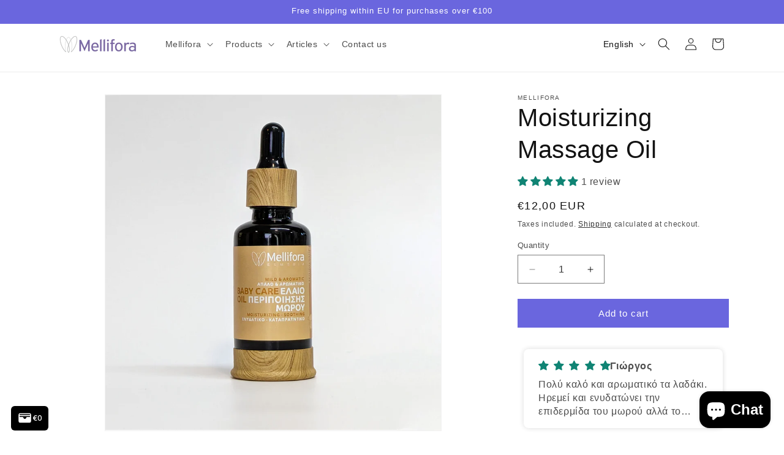

--- FILE ---
content_type: text/css
request_url: https://mellifora.gr/cdn/shop/t/3/assets/custom-cart.css?v=151612018699430339411750782801
body_size: -668
content:
.quick-add__submit--icon{width:2.4rem!important;height:2.4rem!important;padding:0!important;border-radius:50%;display:inline-flex;align-items:center;justify-content:center;border:1px solid currentColor;background:transparent}.quick-add__submit--icon svg{width:1.15rem;height:1.15rem}.quick-add__submit--icon:hover{background:currentColor;color:#fff}
/*# sourceMappingURL=/cdn/shop/t/3/assets/custom-cart.css.map?v=151612018699430339411750782801 */


--- FILE ---
content_type: text/javascript; charset=utf-8
request_url: https://mellifora.gr/en/products/baby-oil.js
body_size: 1439
content:
{"id":6899298009265,"title":"Moisturizing Massage Oil","handle":"baby-oil","description":"\u003ch4\u003e30 ml Mild aromatic oil for face massage and baby care\u003c\/h4\u003e\u003cp\u003eAbsorbed easily, moisturizes, cools and soothes the skin. Suitable for rubbing, massaging, moisturizing face - décolleté -, baby care to soothe irritations and redness of sensitive areas. enriched with propolis.\u003c\/p\u003e\u003cp\u003e\u003cbr\u003e\u003c\/p\u003e\u003cp\u003e\u003cstrong\u003eIndications: \u003c\/strong\u003eSuitable for hydration and relief of many skin problems. It spreads easily and is quickly absorbed, penetrates through the body and enhances it with its beneficial properties. Made from a mix of precious oils each adding their own therapeutic properties:\u003c\/p\u003e\u003cp\u003e\u003cbr\u003e\u003c\/p\u003e\u003cp\u003e\u003cstrong\u003eMallow: \u003c\/strong\u003esoftens calluses, fight skin inflammations, suitable for wounds and inflamed eyelids.\u003c\/p\u003e\u003cp\u003e\u003cstrong\u003eCalendula: \u003c\/strong\u003eSoothing calendula oil helps in treating problems in young skin. It has astringent, anti-inflammatory, tonic and refreshing action. Helps in treating acne, infectious wounds and herpes.\u003c\/p\u003e\u003cp\u003e\u003cstrong\u003ePropolis: \u003c\/strong\u003eAntiseptic, healing, antibiotic, regenerative; the extract of the hive. Thanks to its antiviral action, it also acts on shingles.\u003c\/p\u003e\u003cp\u003e\u003cstrong\u003eMint essential oil: \u003c\/strong\u003ePeppermint oil can help with back pain, sweaty and tired legs, muscle aches, neuralgia, rheumatic diseases, mental fatigue, irritated skin and itching, as well as other inflammatory conditions. Relieves irritation, itching, and pain.\u003c\/p\u003e\u003cp\u003e\u003cstrong\u003eChamomile essential oil:\u003c\/strong\u003e Soothing and antiseptic. Helps treat acne, eczema, diaper rash, burns and minor injuries. Reduces inflammation.\u003c\/p\u003e\u003cp\u003e\u003cstrong\u003eSt. John's wort oil: \u003c\/strong\u003eAnalgesic, anti-inflammatory and healing, it is extremely effective for sciatica and back pain, as well as for any rheumatic pain, joint pain and edema. For all kinds of wounds, recent or open, injuries, bruises, sprains, insect bites, burns, inflammation, ulcers, edema. For cramps and chills, neuralgia and headaches.\u003c\/p\u003e","published_at":"2021-08-22T19:27:58+03:00","created_at":"2021-08-22T19:27:56+03:00","vendor":"Mellifora","type":"Therapeutic Products - Balms","tags":["Ενυδάτωση","Θεραπευτικά","Προϊόντα υγιεινής"],"price":1200,"price_min":1200,"price_max":1200,"available":true,"price_varies":false,"compare_at_price":null,"compare_at_price_min":0,"compare_at_price_max":0,"compare_at_price_varies":false,"variants":[{"id":40581557420209,"title":"Default Title","option1":"Default Title","option2":null,"option3":null,"sku":"750","requires_shipping":true,"taxable":true,"featured_image":null,"available":true,"name":"Moisturizing Massage Oil","public_title":null,"options":["Default Title"],"price":1200,"weight":72,"compare_at_price":null,"inventory_management":"shopify","barcode":"","requires_selling_plan":false,"selling_plan_allocations":[]}],"images":["\/\/cdn.shopify.com\/s\/files\/1\/0592\/9864\/4145\/files\/baby1.png?v=1767622142"],"featured_image":"\/\/cdn.shopify.com\/s\/files\/1\/0592\/9864\/4145\/files\/baby1.png?v=1767622142","options":[{"name":"Title","position":1,"values":["Default Title"]}],"url":"\/en\/products\/baby-oil","media":[{"alt":null,"id":56790458401110,"position":1,"preview_image":{"aspect_ratio":1.0,"height":1034,"width":1034,"src":"https:\/\/cdn.shopify.com\/s\/files\/1\/0592\/9864\/4145\/files\/baby1.png?v=1767622142"},"aspect_ratio":1.0,"height":1034,"media_type":"image","src":"https:\/\/cdn.shopify.com\/s\/files\/1\/0592\/9864\/4145\/files\/baby1.png?v=1767622142","width":1034}],"requires_selling_plan":false,"selling_plan_groups":[]}

--- FILE ---
content_type: text/javascript
request_url: https://cdn.shopify.com/extensions/019bb860-ac16-7e8b-8024-3b249a7a2a2a/dollarback-app-198/assets/bundle.js
body_size: 29829
content:
"use strict";(()=>{var _t=!1,vt=!1,se=[],Ct=-1;function la(e){ca(e)}function ca(e){se.includes(e)||se.push(e),da()}function ua(e){let t=se.indexOf(e);t!==-1&&t>Ct&&se.splice(t,1)}function da(){!vt&&!_t&&(_t=!0,queueMicrotask(fa))}function fa(){_t=!1,vt=!0;for(let e=0;e<se.length;e++)se[e](),Ct=e;se.length=0,Ct=-1,vt=!1}var be,fe,ye,Cr,wt=!0;function pa(e){wt=!1,e(),wt=!0}function ha(e){be=e.reactive,ye=e.release,fe=t=>e.effect(t,{scheduler:r=>{wt?la(r):r()}}),Cr=e.raw}function sr(e){fe=e}function ga(e){let t=()=>{};return[n=>{let a=fe(n);return e._x_effects||(e._x_effects=new Set,e._x_runEffects=()=>{e._x_effects.forEach(i=>i())}),e._x_effects.add(a),t=()=>{a!==void 0&&(e._x_effects.delete(a),ye(a))},a},()=>{t()}]}function wr(e,t){let r=!0,n,a=fe(()=>{let i=e();JSON.stringify(i),r?n=i:queueMicrotask(()=>{t(i,n),n=i}),r=!1});return()=>ye(a)}var xr=[],Tr=[],Sr=[];function ma(e){Sr.push(e)}function Lt(e,t){typeof t=="function"?(e._x_cleanups||(e._x_cleanups=[]),e._x_cleanups.push(t)):(t=e,Tr.push(t))}function Er(e){xr.push(e)}function kr(e,t,r){e._x_attributeCleanups||(e._x_attributeCleanups={}),e._x_attributeCleanups[t]||(e._x_attributeCleanups[t]=[]),e._x_attributeCleanups[t].push(r)}function Ar(e,t){e._x_attributeCleanups&&Object.entries(e._x_attributeCleanups).forEach(([r,n])=>{(t===void 0||t.includes(r))&&(n.forEach(a=>a()),delete e._x_attributeCleanups[r])})}function ba(e){for(e._x_effects?.forEach(ua);e._x_cleanups?.length;)e._x_cleanups.pop()()}var Nt=new MutationObserver(Gt),$t=!1;function Vt(){Nt.observe(document,{subtree:!0,childList:!0,attributes:!0,attributeOldValue:!0}),$t=!0}function Or(){ya(),Nt.disconnect(),$t=!1}var Te=[];function ya(){let e=Nt.takeRecords();Te.push(()=>e.length>0&&Gt(e));let t=Te.length;queueMicrotask(()=>{if(Te.length===t)for(;Te.length>0;)Te.shift()()})}function R(e){if(!$t)return e();Or();let t=e();return Vt(),t}var Bt=!1,Ke=[];function _a(){Bt=!0}function va(){Bt=!1,Gt(Ke),Ke=[]}function Gt(e){if(Bt){Ke=Ke.concat(e);return}let t=[],r=new Set,n=new Map,a=new Map;for(let i=0;i<e.length;i++)if(!e[i].target._x_ignoreMutationObserver&&(e[i].type==="childList"&&(e[i].removedNodes.forEach(o=>{o.nodeType===1&&o._x_marker&&r.add(o)}),e[i].addedNodes.forEach(o=>{if(o.nodeType===1){if(r.has(o)){r.delete(o);return}o._x_marker||t.push(o)}})),e[i].type==="attributes")){let o=e[i].target,s=e[i].attributeName,l=e[i].oldValue,c=()=>{n.has(o)||n.set(o,[]),n.get(o).push({name:s,value:o.getAttribute(s)})},u=()=>{a.has(o)||a.set(o,[]),a.get(o).push(s)};o.hasAttribute(s)&&l===null?c():o.hasAttribute(s)?(u(),c()):u()}a.forEach((i,o)=>{Ar(o,i)}),n.forEach((i,o)=>{xr.forEach(s=>s(o,i))});for(let i of r)t.some(o=>o.contains(i))||Tr.forEach(o=>o(i));for(let i of t)i.isConnected&&Sr.forEach(o=>o(i));t=null,r=null,n=null,a=null}function Ir(e){return Fe(ge(e))}function De(e,t,r){return e._x_dataStack=[t,...ge(r||e)],()=>{e._x_dataStack=e._x_dataStack.filter(n=>n!==t)}}function ge(e){return e._x_dataStack?e._x_dataStack:typeof ShadowRoot=="function"&&e instanceof ShadowRoot?ge(e.host):e.parentNode?ge(e.parentNode):[]}function Fe(e){return new Proxy({objects:e},Ca)}var Ca={ownKeys({objects:e}){return Array.from(new Set(e.flatMap(t=>Object.keys(t))))},has({objects:e},t){return t==Symbol.unscopables?!1:e.some(r=>Object.prototype.hasOwnProperty.call(r,t)||Reflect.has(r,t))},get({objects:e},t,r){return t=="toJSON"?wa:Reflect.get(e.find(n=>Reflect.has(n,t))||{},t,r)},set({objects:e},t,r,n){let a=e.find(o=>Object.prototype.hasOwnProperty.call(o,t))||e[e.length-1],i=Object.getOwnPropertyDescriptor(a,t);return i?.set&&i?.get?i.set.call(n,r)||!0:Reflect.set(a,t,r)}};function wa(){return Reflect.ownKeys(this).reduce((t,r)=>(t[r]=Reflect.get(this,r),t),{})}function Dr(e){let t=n=>typeof n=="object"&&!Array.isArray(n)&&n!==null,r=(n,a="")=>{Object.entries(Object.getOwnPropertyDescriptors(n)).forEach(([i,{value:o,enumerable:s}])=>{if(s===!1||o===void 0||typeof o=="object"&&o!==null&&o.__v_skip)return;let l=a===""?i:`${a}.${i}`;typeof o=="object"&&o!==null&&o._x_interceptor?n[i]=o.initialize(e,l,i):t(o)&&o!==n&&!(o instanceof Element)&&r(o,l)})};return r(e)}function Fr(e,t=()=>{}){let r={initialValue:void 0,_x_interceptor:!0,initialize(n,a,i){return e(this.initialValue,()=>xa(n,a),o=>xt(n,a,o),a,i)}};return t(r),n=>{if(typeof n=="object"&&n!==null&&n._x_interceptor){let a=r.initialize.bind(r);r.initialize=(i,o,s)=>{let l=n.initialize(i,o,s);return r.initialValue=l,a(i,o,s)}}else r.initialValue=n;return r}}function xa(e,t){return t.split(".").reduce((r,n)=>r[n],e)}function xt(e,t,r){if(typeof t=="string"&&(t=t.split(".")),t.length===1)e[t[0]]=r;else{if(t.length===0)throw error;return e[t[0]]||(e[t[0]]={}),xt(e[t[0]],t.slice(1),r)}}var Pr={};function q(e,t){Pr[e]=t}function Tt(e,t){let r=Ta(t);return Object.entries(Pr).forEach(([n,a])=>{Object.defineProperty(e,`$${n}`,{get(){return a(t,r)},enumerable:!1})}),e}function Ta(e){let[t,r]=Vr(e),n={interceptor:Fr,...t};return Lt(e,r),n}function Sa(e,t,r,...n){try{return r(...n)}catch(a){Ie(a,e,t)}}function Ie(e,t,r=void 0){e=Object.assign(e??{message:"No error message given."},{el:t,expression:r}),console.warn(`Alpine Expression Error: ${e.message}

${r?'Expression: "'+r+`"

`:""}`,t),setTimeout(()=>{throw e},0)}var Ue=!0;function Mr(e){let t=Ue;Ue=!1;let r=e();return Ue=t,r}function le(e,t,r={}){let n;return j(e,t)(a=>n=a,r),n}function j(...e){return Rr(...e)}var Rr=Lr;function Ea(e){Rr=e}function Lr(e,t){let r={};Tt(r,e);let n=[r,...ge(e)],a=typeof t=="function"?ka(n,t):Oa(n,t,e);return Sa.bind(null,e,t,a)}function ka(e,t){return(r=()=>{},{scope:n={},params:a=[]}={})=>{let i=t.apply(Fe([n,...e]),a);ze(r,i)}}var ht={};function Aa(e,t){if(ht[e])return ht[e];let r=Object.getPrototypeOf(async function(){}).constructor,n=/^[\n\s]*if.*\(.*\)/.test(e.trim())||/^(let|const)\s/.test(e.trim())?`(async()=>{ ${e} })()`:e,i=(()=>{try{let o=new r(["__self","scope"],`with (scope) { __self.result = ${n} }; __self.finished = true; return __self.result;`);return Object.defineProperty(o,"name",{value:`[Alpine] ${e}`}),o}catch(o){return Ie(o,t,e),Promise.resolve()}})();return ht[e]=i,i}function Oa(e,t,r){let n=Aa(t,r);return(a=()=>{},{scope:i={},params:o=[]}={})=>{n.result=void 0,n.finished=!1;let s=Fe([i,...e]);if(typeof n=="function"){let l=n(n,s).catch(c=>Ie(c,r,t));n.finished?(ze(a,n.result,s,o,r),n.result=void 0):l.then(c=>{ze(a,c,s,o,r)}).catch(c=>Ie(c,r,t)).finally(()=>n.result=void 0)}}}function ze(e,t,r,n,a){if(Ue&&typeof t=="function"){let i=t.apply(r,n);i instanceof Promise?i.then(o=>ze(e,o,r,n)).catch(o=>Ie(o,a,t)):e(i)}else typeof t=="object"&&t instanceof Promise?t.then(i=>e(i)):e(t)}var jt="x-";function _e(e=""){return jt+e}function Ia(e){jt=e}var Je={};function N(e,t){return Je[e]=t,{before(r){if(!Je[r]){console.warn(String.raw`Cannot find directive \`${r}\`. \`${e}\` will use the default order of execution`);return}let n=oe.indexOf(r);oe.splice(n>=0?n:oe.indexOf("DEFAULT"),0,e)}}}function Da(e){return Object.keys(Je).includes(e)}function Ht(e,t,r){if(t=Array.from(t),e._x_virtualDirectives){let i=Object.entries(e._x_virtualDirectives).map(([s,l])=>({name:s,value:l})),o=Nr(i);i=i.map(s=>o.find(l=>l.name===s.name)?{name:`x-bind:${s.name}`,value:`"${s.value}"`}:s),t=t.concat(i)}let n={};return t.map(jr((i,o)=>n[i]=o)).filter(Wr).map(Ma(n,r)).sort(Ra).map(i=>Pa(e,i))}function Nr(e){return Array.from(e).map(jr()).filter(t=>!Wr(t))}var St=!1,ke=new Map,$r=Symbol();function Fa(e){St=!0;let t=Symbol();$r=t,ke.set(t,[]);let r=()=>{for(;ke.get(t).length;)ke.get(t).shift()();ke.delete(t)},n=()=>{St=!1,r()};e(r),n()}function Vr(e){let t=[],r=s=>t.push(s),[n,a]=ga(e);return t.push(a),[{Alpine:Pe,effect:n,cleanup:r,evaluateLater:j.bind(j,e),evaluate:le.bind(le,e)},()=>t.forEach(s=>s())]}function Pa(e,t){let r=()=>{},n=Je[t.type]||r,[a,i]=Vr(e);kr(e,t.original,i);let o=()=>{e._x_ignore||e._x_ignoreSelf||(n.inline&&n.inline(e,t,a),n=n.bind(n,e,t,a),St?ke.get($r).push(n):n())};return o.runCleanups=i,o}var Br=(e,t)=>({name:r,value:n})=>(r.startsWith(e)&&(r=r.replace(e,t)),{name:r,value:n}),Gr=e=>e;function jr(e=()=>{}){return({name:t,value:r})=>{let{name:n,value:a}=Hr.reduce((i,o)=>o(i),{name:t,value:r});return n!==t&&e(n,t),{name:n,value:a}}}var Hr=[];function Wt(e){Hr.push(e)}function Wr({name:e}){return Ur().test(e)}var Ur=()=>new RegExp(`^${jt}([^:^.]+)\\b`);function Ma(e,t){return({name:r,value:n})=>{let a=r.match(Ur()),i=r.match(/:([a-zA-Z0-9\-_:]+)/),o=r.match(/\.[^.\]]+(?=[^\]]*$)/g)||[],s=t||e[r]||r;return{type:a?a[1]:null,value:i?i[1]:null,modifiers:o.map(l=>l.replace(".","")),expression:n,original:s}}}var Et="DEFAULT",oe=["ignore","ref","data","id","anchor","bind","init","for","model","modelable","transition","show","if",Et,"teleport"];function Ra(e,t){let r=oe.indexOf(e.type)===-1?Et:e.type,n=oe.indexOf(t.type)===-1?Et:t.type;return oe.indexOf(r)-oe.indexOf(n)}function Ae(e,t,r={}){e.dispatchEvent(new CustomEvent(t,{detail:r,bubbles:!0,composed:!0,cancelable:!0}))}function de(e,t){if(typeof ShadowRoot=="function"&&e instanceof ShadowRoot){Array.from(e.children).forEach(a=>de(a,t));return}let r=!1;if(t(e,()=>r=!0),r)return;let n=e.firstElementChild;for(;n;)de(n,t,!1),n=n.nextElementSibling}function W(e,...t){console.warn(`Alpine Warning: ${e}`,...t)}var lr=!1;function La(){lr&&W("Alpine has already been initialized on this page. Calling Alpine.start() more than once can cause problems."),lr=!0,document.body||W("Unable to initialize. Trying to load Alpine before `<body>` is available. Did you forget to add `defer` in Alpine's `<script>` tag?"),Ae(document,"alpine:init"),Ae(document,"alpine:initializing"),Vt(),ma(t=>Z(t,de)),Lt(t=>Ce(t)),Er((t,r)=>{Ht(t,r).forEach(n=>n())});let e=t=>!Xe(t.parentElement,!0);Array.from(document.querySelectorAll(zr().join(","))).filter(e).forEach(t=>{Z(t)}),Ae(document,"alpine:initialized"),setTimeout(()=>{Ba()})}var Ut=[],qr=[];function Kr(){return Ut.map(e=>e())}function zr(){return Ut.concat(qr).map(e=>e())}function Jr(e){Ut.push(e)}function Yr(e){qr.push(e)}function Xe(e,t=!1){return ve(e,r=>{if((t?zr():Kr()).some(a=>r.matches(a)))return!0})}function ve(e,t){if(e){if(t(e))return e;if(e._x_teleportBack&&(e=e._x_teleportBack),!!e.parentElement)return ve(e.parentElement,t)}}function Na(e){return Kr().some(t=>e.matches(t))}var Xr=[];function $a(e){Xr.push(e)}var Va=1;function Z(e,t=de,r=()=>{}){ve(e,n=>n._x_ignore)||Fa(()=>{t(e,(n,a)=>{n._x_marker||(r(n,a),Xr.forEach(i=>i(n,a)),Ht(n,n.attributes).forEach(i=>i()),n._x_ignore||(n._x_marker=Va++),n._x_ignore&&a())})})}function Ce(e,t=de){t(e,r=>{ba(r),Ar(r),delete r._x_marker})}function Ba(){[["ui","dialog",["[x-dialog], [x-popover]"]],["anchor","anchor",["[x-anchor]"]],["sort","sort",["[x-sort]"]]].forEach(([t,r,n])=>{Da(r)||n.some(a=>{if(document.querySelector(a))return W(`found "${a}", but missing ${t} plugin`),!0})})}var kt=[],qt=!1;function Kt(e=()=>{}){return queueMicrotask(()=>{qt||setTimeout(()=>{At()})}),new Promise(t=>{kt.push(()=>{e(),t()})})}function At(){for(qt=!1;kt.length;)kt.shift()()}function Ga(){qt=!0}function zt(e,t){return Array.isArray(t)?cr(e,t.join(" ")):typeof t=="object"&&t!==null?ja(e,t):typeof t=="function"?zt(e,t()):cr(e,t)}function cr(e,t){let r=i=>i.split(" ").filter(Boolean),n=i=>i.split(" ").filter(o=>!e.classList.contains(o)).filter(Boolean),a=i=>(e.classList.add(...i),()=>{e.classList.remove(...i)});return t=t===!0?t="":t||"",a(n(t))}function ja(e,t){let r=s=>s.split(" ").filter(Boolean),n=Object.entries(t).flatMap(([s,l])=>l?r(s):!1).filter(Boolean),a=Object.entries(t).flatMap(([s,l])=>l?!1:r(s)).filter(Boolean),i=[],o=[];return a.forEach(s=>{e.classList.contains(s)&&(e.classList.remove(s),o.push(s))}),n.forEach(s=>{e.classList.contains(s)||(e.classList.add(s),i.push(s))}),()=>{o.forEach(s=>e.classList.add(s)),i.forEach(s=>e.classList.remove(s))}}function Ze(e,t){return typeof t=="object"&&t!==null?Ha(e,t):Wa(e,t)}function Ha(e,t){let r={};return Object.entries(t).forEach(([n,a])=>{r[n]=e.style[n],n.startsWith("--")||(n=Ua(n)),e.style.setProperty(n,a)}),setTimeout(()=>{e.style.length===0&&e.removeAttribute("style")}),()=>{Ze(e,r)}}function Wa(e,t){let r=e.getAttribute("style",t);return e.setAttribute("style",t),()=>{e.setAttribute("style",r||"")}}function Ua(e){return e.replace(/([a-z])([A-Z])/g,"$1-$2").toLowerCase()}function Ot(e,t=()=>{}){let r=!1;return function(){r?t.apply(this,arguments):(r=!0,e.apply(this,arguments))}}N("transition",(e,{value:t,modifiers:r,expression:n},{evaluate:a})=>{typeof n=="function"&&(n=a(n)),n!==!1&&(!n||typeof n=="boolean"?Ka(e,r,t):qa(e,n,t))});function qa(e,t,r){Zr(e,zt,""),{enter:a=>{e._x_transition.enter.during=a},"enter-start":a=>{e._x_transition.enter.start=a},"enter-end":a=>{e._x_transition.enter.end=a},leave:a=>{e._x_transition.leave.during=a},"leave-start":a=>{e._x_transition.leave.start=a},"leave-end":a=>{e._x_transition.leave.end=a}}[r](t)}function Ka(e,t,r){Zr(e,Ze);let n=!t.includes("in")&&!t.includes("out")&&!r,a=n||t.includes("in")||["enter"].includes(r),i=n||t.includes("out")||["leave"].includes(r);t.includes("in")&&!n&&(t=t.filter((b,x)=>x<t.indexOf("out"))),t.includes("out")&&!n&&(t=t.filter((b,x)=>x>t.indexOf("out")));let o=!t.includes("opacity")&&!t.includes("scale"),s=o||t.includes("opacity"),l=o||t.includes("scale"),c=s?0:1,u=l?Se(t,"scale",95)/100:1,d=Se(t,"delay",0)/1e3,h=Se(t,"origin","center"),p="opacity, transform",y=Se(t,"duration",150)/1e3,T=Se(t,"duration",75)/1e3,m="cubic-bezier(0.4, 0.0, 0.2, 1)";a&&(e._x_transition.enter.during={transformOrigin:h,transitionDelay:`${d}s`,transitionProperty:p,transitionDuration:`${y}s`,transitionTimingFunction:m},e._x_transition.enter.start={opacity:c,transform:`scale(${u})`},e._x_transition.enter.end={opacity:1,transform:"scale(1)"}),i&&(e._x_transition.leave.during={transformOrigin:h,transitionDelay:`${d}s`,transitionProperty:p,transitionDuration:`${T}s`,transitionTimingFunction:m},e._x_transition.leave.start={opacity:1,transform:"scale(1)"},e._x_transition.leave.end={opacity:c,transform:`scale(${u})`})}function Zr(e,t,r={}){e._x_transition||(e._x_transition={enter:{during:r,start:r,end:r},leave:{during:r,start:r,end:r},in(n=()=>{},a=()=>{}){It(e,t,{during:this.enter.during,start:this.enter.start,end:this.enter.end},n,a)},out(n=()=>{},a=()=>{}){It(e,t,{during:this.leave.during,start:this.leave.start,end:this.leave.end},n,a)}})}window.Element.prototype._x_toggleAndCascadeWithTransitions=function(e,t,r,n){let a=document.visibilityState==="visible"?requestAnimationFrame:setTimeout,i=()=>a(r);if(t){e._x_transition&&(e._x_transition.enter||e._x_transition.leave)?e._x_transition.enter&&(Object.entries(e._x_transition.enter.during).length||Object.entries(e._x_transition.enter.start).length||Object.entries(e._x_transition.enter.end).length)?e._x_transition.in(r):i():e._x_transition?e._x_transition.in(r):i();return}e._x_hidePromise=e._x_transition?new Promise((o,s)=>{e._x_transition.out(()=>{},()=>o(n)),e._x_transitioning&&e._x_transitioning.beforeCancel(()=>s({isFromCancelledTransition:!0}))}):Promise.resolve(n),queueMicrotask(()=>{let o=Qr(e);o?(o._x_hideChildren||(o._x_hideChildren=[]),o._x_hideChildren.push(e)):a(()=>{let s=l=>{let c=Promise.all([l._x_hidePromise,...(l._x_hideChildren||[]).map(s)]).then(([u])=>u?.());return delete l._x_hidePromise,delete l._x_hideChildren,c};s(e).catch(l=>{if(!l.isFromCancelledTransition)throw l})})})};function Qr(e){let t=e.parentNode;if(t)return t._x_hidePromise?t:Qr(t)}function It(e,t,{during:r,start:n,end:a}={},i=()=>{},o=()=>{}){if(e._x_transitioning&&e._x_transitioning.cancel(),Object.keys(r).length===0&&Object.keys(n).length===0&&Object.keys(a).length===0){i(),o();return}let s,l,c;za(e,{start(){s=t(e,n)},during(){l=t(e,r)},before:i,end(){s(),c=t(e,a)},after:o,cleanup(){l(),c()}})}function za(e,t){let r,n,a,i=Ot(()=>{R(()=>{r=!0,n||t.before(),a||(t.end(),At()),t.after(),e.isConnected&&t.cleanup(),delete e._x_transitioning})});e._x_transitioning={beforeCancels:[],beforeCancel(o){this.beforeCancels.push(o)},cancel:Ot(function(){for(;this.beforeCancels.length;)this.beforeCancels.shift()();i()}),finish:i},R(()=>{t.start(),t.during()}),Ga(),requestAnimationFrame(()=>{if(r)return;let o=Number(getComputedStyle(e).transitionDuration.replace(/,.*/,"").replace("s",""))*1e3,s=Number(getComputedStyle(e).transitionDelay.replace(/,.*/,"").replace("s",""))*1e3;o===0&&(o=Number(getComputedStyle(e).animationDuration.replace("s",""))*1e3),R(()=>{t.before()}),n=!0,requestAnimationFrame(()=>{r||(R(()=>{t.end()}),At(),setTimeout(e._x_transitioning.finish,o+s),a=!0)})})}function Se(e,t,r){if(e.indexOf(t)===-1)return r;let n=e[e.indexOf(t)+1];if(!n||t==="scale"&&isNaN(n))return r;if(t==="duration"||t==="delay"){let a=n.match(/([0-9]+)ms/);if(a)return a[1]}return t==="origin"&&["top","right","left","center","bottom"].includes(e[e.indexOf(t)+2])?[n,e[e.indexOf(t)+2]].join(" "):n}var re=!1;function ae(e,t=()=>{}){return(...r)=>re?t(...r):e(...r)}function Ja(e){return(...t)=>re&&e(...t)}var en=[];function Qe(e){en.push(e)}function Ya(e,t){en.forEach(r=>r(e,t)),re=!0,tn(()=>{Z(t,(r,n)=>{n(r,()=>{})})}),re=!1}var Dt=!1;function Xa(e,t){t._x_dataStack||(t._x_dataStack=e._x_dataStack),re=!0,Dt=!0,tn(()=>{Za(t)}),re=!1,Dt=!1}function Za(e){let t=!1;Z(e,(n,a)=>{de(n,(i,o)=>{if(t&&Na(i))return o();t=!0,a(i,o)})})}function tn(e){let t=fe;sr((r,n)=>{let a=t(r);return ye(a),()=>{}}),e(),sr(t)}function rn(e,t,r,n=[]){switch(e._x_bindings||(e._x_bindings=be({})),e._x_bindings[t]=r,t=n.includes("camel")?oi(t):t,t){case"value":Qa(e,r);break;case"style":ti(e,r);break;case"class":ei(e,r);break;case"selected":case"checked":ri(e,t,r);break;default:nn(e,t,r);break}}function Qa(e,t){if(sn(e))e.attributes.value===void 0&&(e.value=t),window.fromModel&&(typeof t=="boolean"?e.checked=qe(e.value)===t:e.checked=ur(e.value,t));else if(Jt(e))Number.isInteger(t)?e.value=t:!Array.isArray(t)&&typeof t!="boolean"&&![null,void 0].includes(t)?e.value=String(t):Array.isArray(t)?e.checked=t.some(r=>ur(r,e.value)):e.checked=!!t;else if(e.tagName==="SELECT")ii(e,t);else{if(e.value===t)return;e.value=t===void 0?"":t}}function ei(e,t){e._x_undoAddedClasses&&e._x_undoAddedClasses(),e._x_undoAddedClasses=zt(e,t)}function ti(e,t){e._x_undoAddedStyles&&e._x_undoAddedStyles(),e._x_undoAddedStyles=Ze(e,t)}function ri(e,t,r){nn(e,t,r),ai(e,t,r)}function nn(e,t,r){[null,void 0,!1].includes(r)&&li(t)?e.removeAttribute(t):(an(t)&&(r=t),ni(e,t,r))}function ni(e,t,r){e.getAttribute(t)!=r&&e.setAttribute(t,r)}function ai(e,t,r){e[t]!==r&&(e[t]=r)}function ii(e,t){let r=[].concat(t).map(n=>n+"");Array.from(e.options).forEach(n=>{n.selected=r.includes(n.value)})}function oi(e){return e.toLowerCase().replace(/-(\w)/g,(t,r)=>r.toUpperCase())}function ur(e,t){return e==t}function qe(e){return[1,"1","true","on","yes",!0].includes(e)?!0:[0,"0","false","off","no",!1].includes(e)?!1:e?!!e:null}var si=new Set(["allowfullscreen","async","autofocus","autoplay","checked","controls","default","defer","disabled","formnovalidate","inert","ismap","itemscope","loop","multiple","muted","nomodule","novalidate","open","playsinline","readonly","required","reversed","selected","shadowrootclonable","shadowrootdelegatesfocus","shadowrootserializable"]);function an(e){return si.has(e)}function li(e){return!["aria-pressed","aria-checked","aria-expanded","aria-selected"].includes(e)}function ci(e,t,r){return e._x_bindings&&e._x_bindings[t]!==void 0?e._x_bindings[t]:on(e,t,r)}function ui(e,t,r,n=!0){if(e._x_bindings&&e._x_bindings[t]!==void 0)return e._x_bindings[t];if(e._x_inlineBindings&&e._x_inlineBindings[t]!==void 0){let a=e._x_inlineBindings[t];return a.extract=n,Mr(()=>le(e,a.expression))}return on(e,t,r)}function on(e,t,r){let n=e.getAttribute(t);return n===null?typeof r=="function"?r():r:n===""?!0:an(t)?!![t,"true"].includes(n):n}function Jt(e){return e.type==="checkbox"||e.localName==="ui-checkbox"||e.localName==="ui-switch"}function sn(e){return e.type==="radio"||e.localName==="ui-radio"}function ln(e,t){var r;return function(){var n=this,a=arguments,i=function(){r=null,e.apply(n,a)};clearTimeout(r),r=setTimeout(i,t)}}function cn(e,t){let r;return function(){let n=this,a=arguments;r||(e.apply(n,a),r=!0,setTimeout(()=>r=!1,t))}}function un({get:e,set:t},{get:r,set:n}){let a=!0,i,o,s=fe(()=>{let l=e(),c=r();if(a)n(gt(l)),a=!1;else{let u=JSON.stringify(l),d=JSON.stringify(c);u!==i?n(gt(l)):u!==d&&t(gt(c))}i=JSON.stringify(e()),o=JSON.stringify(r())});return()=>{ye(s)}}function gt(e){return typeof e=="object"?JSON.parse(JSON.stringify(e)):e}function di(e){(Array.isArray(e)?e:[e]).forEach(r=>r(Pe))}var ie={},dr=!1;function fi(e,t){if(dr||(ie=be(ie),dr=!0),t===void 0)return ie[e];ie[e]=t,Dr(ie[e]),typeof t=="object"&&t!==null&&t.hasOwnProperty("init")&&typeof t.init=="function"&&ie[e].init()}function pi(){return ie}var dn={};function hi(e,t){let r=typeof t!="function"?()=>t:t;return e instanceof Element?fn(e,r()):(dn[e]=r,()=>{})}function gi(e){return Object.entries(dn).forEach(([t,r])=>{Object.defineProperty(e,t,{get(){return(...n)=>r(...n)}})}),e}function fn(e,t,r){let n=[];for(;n.length;)n.pop()();let a=Object.entries(t).map(([o,s])=>({name:o,value:s})),i=Nr(a);return a=a.map(o=>i.find(s=>s.name===o.name)?{name:`x-bind:${o.name}`,value:`"${o.value}"`}:o),Ht(e,a,r).map(o=>{n.push(o.runCleanups),o()}),()=>{for(;n.length;)n.pop()()}}var pn={};function mi(e,t){pn[e]=t}function bi(e,t){return Object.entries(pn).forEach(([r,n])=>{Object.defineProperty(e,r,{get(){return(...a)=>n.bind(t)(...a)},enumerable:!1})}),e}var yi={get reactive(){return be},get release(){return ye},get effect(){return fe},get raw(){return Cr},version:"3.14.9",flushAndStopDeferringMutations:va,dontAutoEvaluateFunctions:Mr,disableEffectScheduling:pa,startObservingMutations:Vt,stopObservingMutations:Or,setReactivityEngine:ha,onAttributeRemoved:kr,onAttributesAdded:Er,closestDataStack:ge,skipDuringClone:ae,onlyDuringClone:Ja,addRootSelector:Jr,addInitSelector:Yr,interceptClone:Qe,addScopeToNode:De,deferMutations:_a,mapAttributes:Wt,evaluateLater:j,interceptInit:$a,setEvaluator:Ea,mergeProxies:Fe,extractProp:ui,findClosest:ve,onElRemoved:Lt,closestRoot:Xe,destroyTree:Ce,interceptor:Fr,transition:It,setStyles:Ze,mutateDom:R,directive:N,entangle:un,throttle:cn,debounce:ln,evaluate:le,initTree:Z,nextTick:Kt,prefixed:_e,prefix:Ia,plugin:di,magic:q,store:fi,start:La,clone:Xa,cloneNode:Ya,bound:ci,$data:Ir,watch:wr,walk:de,data:mi,bind:hi},Pe=yi;function hn(e,t){let r=Object.create(null),n=e.split(",");for(let a=0;a<n.length;a++)r[n[a]]=!0;return t?a=>!!r[a.toLowerCase()]:a=>!!r[a]}var _i="itemscope,allowfullscreen,formnovalidate,ismap,nomodule,novalidate,readonly",Xo=hn(_i+",async,autofocus,autoplay,controls,default,defer,disabled,hidden,loop,open,required,reversed,scoped,seamless,checked,muted,multiple,selected"),vi=Object.freeze({}),Zo=Object.freeze([]),Ci=Object.prototype.hasOwnProperty,et=(e,t)=>Ci.call(e,t),ce=Array.isArray,Oe=e=>gn(e)==="[object Map]",wi=e=>typeof e=="string",Yt=e=>typeof e=="symbol",tt=e=>e!==null&&typeof e=="object",xi=Object.prototype.toString,gn=e=>xi.call(e),mn=e=>gn(e).slice(8,-1),Xt=e=>wi(e)&&e!=="NaN"&&e[0]!=="-"&&""+parseInt(e,10)===e,rt=e=>{let t=Object.create(null);return r=>t[r]||(t[r]=e(r))},Ti=/-(\w)/g,Qo=rt(e=>e.replace(Ti,(t,r)=>r?r.toUpperCase():"")),Si=/\B([A-Z])/g,es=rt(e=>e.replace(Si,"-$1").toLowerCase()),bn=rt(e=>e.charAt(0).toUpperCase()+e.slice(1)),ts=rt(e=>e?`on${bn(e)}`:""),yn=(e,t)=>e!==t&&(e===e||t===t),Ft=new WeakMap,Ee=[],J,ue=Symbol("iterate"),Pt=Symbol("Map key iterate");function Ei(e){return e&&e._isEffect===!0}function ki(e,t=vi){Ei(e)&&(e=e.raw);let r=Ii(e,t);return t.lazy||r(),r}function Ai(e){e.active&&(_n(e),e.options.onStop&&e.options.onStop(),e.active=!1)}var Oi=0;function Ii(e,t){let r=function(){if(!r.active)return e();if(!Ee.includes(r)){_n(r);try{return Fi(),Ee.push(r),J=r,e()}finally{Ee.pop(),vn(),J=Ee[Ee.length-1]}}};return r.id=Oi++,r.allowRecurse=!!t.allowRecurse,r._isEffect=!0,r.active=!0,r.raw=e,r.deps=[],r.options=t,r}function _n(e){let{deps:t}=e;if(t.length){for(let r=0;r<t.length;r++)t[r].delete(e);t.length=0}}var me=!0,Zt=[];function Di(){Zt.push(me),me=!1}function Fi(){Zt.push(me),me=!0}function vn(){let e=Zt.pop();me=e===void 0?!0:e}function U(e,t,r){if(!me||J===void 0)return;let n=Ft.get(e);n||Ft.set(e,n=new Map);let a=n.get(r);a||n.set(r,a=new Set),a.has(J)||(a.add(J),J.deps.push(a),J.options.onTrack&&J.options.onTrack({effect:J,target:e,type:t,key:r}))}function ne(e,t,r,n,a,i){let o=Ft.get(e);if(!o)return;let s=new Set,l=u=>{u&&u.forEach(d=>{(d!==J||d.allowRecurse)&&s.add(d)})};if(t==="clear")o.forEach(l);else if(r==="length"&&ce(e))o.forEach((u,d)=>{(d==="length"||d>=n)&&l(u)});else switch(r!==void 0&&l(o.get(r)),t){case"add":ce(e)?Xt(r)&&l(o.get("length")):(l(o.get(ue)),Oe(e)&&l(o.get(Pt)));break;case"delete":ce(e)||(l(o.get(ue)),Oe(e)&&l(o.get(Pt)));break;case"set":Oe(e)&&l(o.get(ue));break}let c=u=>{u.options.onTrigger&&u.options.onTrigger({effect:u,target:e,key:r,type:t,newValue:n,oldValue:a,oldTarget:i}),u.options.scheduler?u.options.scheduler(u):u()};s.forEach(c)}var Pi=hn("__proto__,__v_isRef,__isVue"),Cn=new Set(Object.getOwnPropertyNames(Symbol).map(e=>Symbol[e]).filter(Yt)),Mi=wn(),Ri=wn(!0),fr=Li();function Li(){let e={};return["includes","indexOf","lastIndexOf"].forEach(t=>{e[t]=function(...r){let n=M(this);for(let i=0,o=this.length;i<o;i++)U(n,"get",i+"");let a=n[t](...r);return a===-1||a===!1?n[t](...r.map(M)):a}}),["push","pop","shift","unshift","splice"].forEach(t=>{e[t]=function(...r){Di();let n=M(this)[t].apply(this,r);return vn(),n}}),e}function wn(e=!1,t=!1){return function(n,a,i){if(a==="__v_isReactive")return!e;if(a==="__v_isReadonly")return e;if(a==="__v_raw"&&i===(e?t?Zi:En:t?Xi:Sn).get(n))return n;let o=ce(n);if(!e&&o&&et(fr,a))return Reflect.get(fr,a,i);let s=Reflect.get(n,a,i);return(Yt(a)?Cn.has(a):Pi(a))||(e||U(n,"get",a),t)?s:Mt(s)?!o||!Xt(a)?s.value:s:tt(s)?e?kn(s):rr(s):s}}var Ni=$i();function $i(e=!1){return function(r,n,a,i){let o=r[n];if(!e&&(a=M(a),o=M(o),!ce(r)&&Mt(o)&&!Mt(a)))return o.value=a,!0;let s=ce(r)&&Xt(n)?Number(n)<r.length:et(r,n),l=Reflect.set(r,n,a,i);return r===M(i)&&(s?yn(a,o)&&ne(r,"set",n,a,o):ne(r,"add",n,a)),l}}function Vi(e,t){let r=et(e,t),n=e[t],a=Reflect.deleteProperty(e,t);return a&&r&&ne(e,"delete",t,void 0,n),a}function Bi(e,t){let r=Reflect.has(e,t);return(!Yt(t)||!Cn.has(t))&&U(e,"has",t),r}function Gi(e){return U(e,"iterate",ce(e)?"length":ue),Reflect.ownKeys(e)}var ji={get:Mi,set:Ni,deleteProperty:Vi,has:Bi,ownKeys:Gi},Hi={get:Ri,set(e,t){return console.warn(`Set operation on key "${String(t)}" failed: target is readonly.`,e),!0},deleteProperty(e,t){return console.warn(`Delete operation on key "${String(t)}" failed: target is readonly.`,e),!0}},Qt=e=>tt(e)?rr(e):e,er=e=>tt(e)?kn(e):e,tr=e=>e,nt=e=>Reflect.getPrototypeOf(e);function Be(e,t,r=!1,n=!1){e=e.__v_raw;let a=M(e),i=M(t);t!==i&&!r&&U(a,"get",t),!r&&U(a,"get",i);let{has:o}=nt(a),s=n?tr:r?er:Qt;if(o.call(a,t))return s(e.get(t));if(o.call(a,i))return s(e.get(i));e!==a&&e.get(t)}function Ge(e,t=!1){let r=this.__v_raw,n=M(r),a=M(e);return e!==a&&!t&&U(n,"has",e),!t&&U(n,"has",a),e===a?r.has(e):r.has(e)||r.has(a)}function je(e,t=!1){return e=e.__v_raw,!t&&U(M(e),"iterate",ue),Reflect.get(e,"size",e)}function pr(e){e=M(e);let t=M(this);return nt(t).has.call(t,e)||(t.add(e),ne(t,"add",e,e)),this}function hr(e,t){t=M(t);let r=M(this),{has:n,get:a}=nt(r),i=n.call(r,e);i?Tn(r,n,e):(e=M(e),i=n.call(r,e));let o=a.call(r,e);return r.set(e,t),i?yn(t,o)&&ne(r,"set",e,t,o):ne(r,"add",e,t),this}function gr(e){let t=M(this),{has:r,get:n}=nt(t),a=r.call(t,e);a?Tn(t,r,e):(e=M(e),a=r.call(t,e));let i=n?n.call(t,e):void 0,o=t.delete(e);return a&&ne(t,"delete",e,void 0,i),o}function mr(){let e=M(this),t=e.size!==0,r=Oe(e)?new Map(e):new Set(e),n=e.clear();return t&&ne(e,"clear",void 0,void 0,r),n}function He(e,t){return function(n,a){let i=this,o=i.__v_raw,s=M(o),l=t?tr:e?er:Qt;return!e&&U(s,"iterate",ue),o.forEach((c,u)=>n.call(a,l(c),l(u),i))}}function We(e,t,r){return function(...n){let a=this.__v_raw,i=M(a),o=Oe(i),s=e==="entries"||e===Symbol.iterator&&o,l=e==="keys"&&o,c=a[e](...n),u=r?tr:t?er:Qt;return!t&&U(i,"iterate",l?Pt:ue),{next(){let{value:d,done:h}=c.next();return h?{value:d,done:h}:{value:s?[u(d[0]),u(d[1])]:u(d),done:h}},[Symbol.iterator](){return this}}}}function te(e){return function(...t){{let r=t[0]?`on key "${t[0]}" `:"";console.warn(`${bn(e)} operation ${r}failed: target is readonly.`,M(this))}return e==="delete"?!1:this}}function Wi(){let e={get(i){return Be(this,i)},get size(){return je(this)},has:Ge,add:pr,set:hr,delete:gr,clear:mr,forEach:He(!1,!1)},t={get(i){return Be(this,i,!1,!0)},get size(){return je(this)},has:Ge,add:pr,set:hr,delete:gr,clear:mr,forEach:He(!1,!0)},r={get(i){return Be(this,i,!0)},get size(){return je(this,!0)},has(i){return Ge.call(this,i,!0)},add:te("add"),set:te("set"),delete:te("delete"),clear:te("clear"),forEach:He(!0,!1)},n={get(i){return Be(this,i,!0,!0)},get size(){return je(this,!0)},has(i){return Ge.call(this,i,!0)},add:te("add"),set:te("set"),delete:te("delete"),clear:te("clear"),forEach:He(!0,!0)};return["keys","values","entries",Symbol.iterator].forEach(i=>{e[i]=We(i,!1,!1),r[i]=We(i,!0,!1),t[i]=We(i,!1,!0),n[i]=We(i,!0,!0)}),[e,r,t,n]}var[Ui,qi,Ki,zi]=Wi();function xn(e,t){let r=t?e?zi:Ki:e?qi:Ui;return(n,a,i)=>a==="__v_isReactive"?!e:a==="__v_isReadonly"?e:a==="__v_raw"?n:Reflect.get(et(r,a)&&a in n?r:n,a,i)}var Ji={get:xn(!1,!1)},Yi={get:xn(!0,!1)};function Tn(e,t,r){let n=M(r);if(n!==r&&t.call(e,n)){let a=mn(e);console.warn(`Reactive ${a} contains both the raw and reactive versions of the same object${a==="Map"?" as keys":""}, which can lead to inconsistencies. Avoid differentiating between the raw and reactive versions of an object and only use the reactive version if possible.`)}}var Sn=new WeakMap,Xi=new WeakMap,En=new WeakMap,Zi=new WeakMap;function Qi(e){switch(e){case"Object":case"Array":return 1;case"Map":case"Set":case"WeakMap":case"WeakSet":return 2;default:return 0}}function eo(e){return e.__v_skip||!Object.isExtensible(e)?0:Qi(mn(e))}function rr(e){return e&&e.__v_isReadonly?e:An(e,!1,ji,Ji,Sn)}function kn(e){return An(e,!0,Hi,Yi,En)}function An(e,t,r,n,a){if(!tt(e))return console.warn(`value cannot be made reactive: ${String(e)}`),e;if(e.__v_raw&&!(t&&e.__v_isReactive))return e;let i=a.get(e);if(i)return i;let o=eo(e);if(o===0)return e;let s=new Proxy(e,o===2?n:r);return a.set(e,s),s}function M(e){return e&&M(e.__v_raw)||e}function Mt(e){return!!(e&&e.__v_isRef===!0)}q("nextTick",()=>Kt);q("dispatch",e=>Ae.bind(Ae,e));q("watch",(e,{evaluateLater:t,cleanup:r})=>(n,a)=>{let i=t(n),s=wr(()=>{let l;return i(c=>l=c),l},a);r(s)});q("store",pi);q("data",e=>Ir(e));q("root",e=>Xe(e));q("refs",e=>(e._x_refs_proxy||(e._x_refs_proxy=Fe(to(e))),e._x_refs_proxy));function to(e){let t=[];return ve(e,r=>{r._x_refs&&t.push(r._x_refs)}),t}var mt={};function On(e){return mt[e]||(mt[e]=0),++mt[e]}function ro(e,t){return ve(e,r=>{if(r._x_ids&&r._x_ids[t])return!0})}function no(e,t){e._x_ids||(e._x_ids={}),e._x_ids[t]||(e._x_ids[t]=On(t))}q("id",(e,{cleanup:t})=>(r,n=null)=>{let a=`${r}${n?`-${n}`:""}`;return ao(e,a,t,()=>{let i=ro(e,r),o=i?i._x_ids[r]:On(r);return n?`${r}-${o}-${n}`:`${r}-${o}`})});Qe((e,t)=>{e._x_id&&(t._x_id=e._x_id)});function ao(e,t,r,n){if(e._x_id||(e._x_id={}),e._x_id[t])return e._x_id[t];let a=n();return e._x_id[t]=a,r(()=>{delete e._x_id[t]}),a}q("el",e=>e);In("Focus","focus","focus");In("Persist","persist","persist");function In(e,t,r){q(t,n=>W(`You can't use [$${t}] without first installing the "${e}" plugin here: https://alpinejs.dev/plugins/${r}`,n))}N("modelable",(e,{expression:t},{effect:r,evaluateLater:n,cleanup:a})=>{let i=n(t),o=()=>{let u;return i(d=>u=d),u},s=n(`${t} = __placeholder`),l=u=>s(()=>{},{scope:{__placeholder:u}}),c=o();l(c),queueMicrotask(()=>{if(!e._x_model)return;e._x_removeModelListeners.default();let u=e._x_model.get,d=e._x_model.set,h=un({get(){return u()},set(p){d(p)}},{get(){return o()},set(p){l(p)}});a(h)})});N("teleport",(e,{modifiers:t,expression:r},{cleanup:n})=>{e.tagName.toLowerCase()!=="template"&&W("x-teleport can only be used on a <template> tag",e);let a=br(r),i=e.content.cloneNode(!0).firstElementChild;e._x_teleport=i,i._x_teleportBack=e,e.setAttribute("data-teleport-template",!0),i.setAttribute("data-teleport-target",!0),e._x_forwardEvents&&e._x_forwardEvents.forEach(s=>{i.addEventListener(s,l=>{l.stopPropagation(),e.dispatchEvent(new l.constructor(l.type,l))})}),De(i,{},e);let o=(s,l,c)=>{c.includes("prepend")?l.parentNode.insertBefore(s,l):c.includes("append")?l.parentNode.insertBefore(s,l.nextSibling):l.appendChild(s)};R(()=>{o(i,a,t),ae(()=>{Z(i)})()}),e._x_teleportPutBack=()=>{let s=br(r);R(()=>{o(e._x_teleport,s,t)})},n(()=>R(()=>{i.remove(),Ce(i)}))});var io=document.createElement("div");function br(e){let t=ae(()=>document.querySelector(e),()=>io)();return t||W(`Cannot find x-teleport element for selector: "${e}"`),t}var Dn=()=>{};Dn.inline=(e,{modifiers:t},{cleanup:r})=>{t.includes("self")?e._x_ignoreSelf=!0:e._x_ignore=!0,r(()=>{t.includes("self")?delete e._x_ignoreSelf:delete e._x_ignore})};N("ignore",Dn);N("effect",ae((e,{expression:t},{effect:r})=>{r(j(e,t))}));function Rt(e,t,r,n){let a=e,i=l=>n(l),o={},s=(l,c)=>u=>c(l,u);if(r.includes("dot")&&(t=oo(t)),r.includes("camel")&&(t=so(t)),r.includes("passive")&&(o.passive=!0),r.includes("capture")&&(o.capture=!0),r.includes("window")&&(a=window),r.includes("document")&&(a=document),r.includes("debounce")){let l=r[r.indexOf("debounce")+1]||"invalid-wait",c=Ye(l.split("ms")[0])?Number(l.split("ms")[0]):250;i=ln(i,c)}if(r.includes("throttle")){let l=r[r.indexOf("throttle")+1]||"invalid-wait",c=Ye(l.split("ms")[0])?Number(l.split("ms")[0]):250;i=cn(i,c)}return r.includes("prevent")&&(i=s(i,(l,c)=>{c.preventDefault(),l(c)})),r.includes("stop")&&(i=s(i,(l,c)=>{c.stopPropagation(),l(c)})),r.includes("once")&&(i=s(i,(l,c)=>{l(c),a.removeEventListener(t,i,o)})),(r.includes("away")||r.includes("outside"))&&(a=document,i=s(i,(l,c)=>{e.contains(c.target)||c.target.isConnected!==!1&&(e.offsetWidth<1&&e.offsetHeight<1||e._x_isShown!==!1&&l(c))})),r.includes("self")&&(i=s(i,(l,c)=>{c.target===e&&l(c)})),(co(t)||Fn(t))&&(i=s(i,(l,c)=>{uo(c,r)||l(c)})),a.addEventListener(t,i,o),()=>{a.removeEventListener(t,i,o)}}function oo(e){return e.replace(/-/g,".")}function so(e){return e.toLowerCase().replace(/-(\w)/g,(t,r)=>r.toUpperCase())}function Ye(e){return!Array.isArray(e)&&!isNaN(e)}function lo(e){return[" ","_"].includes(e)?e:e.replace(/([a-z])([A-Z])/g,"$1-$2").replace(/[_\s]/,"-").toLowerCase()}function co(e){return["keydown","keyup"].includes(e)}function Fn(e){return["contextmenu","click","mouse"].some(t=>e.includes(t))}function uo(e,t){let r=t.filter(i=>!["window","document","prevent","stop","once","capture","self","away","outside","passive"].includes(i));if(r.includes("debounce")){let i=r.indexOf("debounce");r.splice(i,Ye((r[i+1]||"invalid-wait").split("ms")[0])?2:1)}if(r.includes("throttle")){let i=r.indexOf("throttle");r.splice(i,Ye((r[i+1]||"invalid-wait").split("ms")[0])?2:1)}if(r.length===0||r.length===1&&yr(e.key).includes(r[0]))return!1;let a=["ctrl","shift","alt","meta","cmd","super"].filter(i=>r.includes(i));return r=r.filter(i=>!a.includes(i)),!(a.length>0&&a.filter(o=>((o==="cmd"||o==="super")&&(o="meta"),e[`${o}Key`])).length===a.length&&(Fn(e.type)||yr(e.key).includes(r[0])))}function yr(e){if(!e)return[];e=lo(e);let t={ctrl:"control",slash:"/",space:" ",spacebar:" ",cmd:"meta",esc:"escape",up:"arrow-up",down:"arrow-down",left:"arrow-left",right:"arrow-right",period:".",comma:",",equal:"=",minus:"-",underscore:"_"};return t[e]=e,Object.keys(t).map(r=>{if(t[r]===e)return r}).filter(r=>r)}N("model",(e,{modifiers:t,expression:r},{effect:n,cleanup:a})=>{let i=e;t.includes("parent")&&(i=e.parentNode);let o=j(i,r),s;typeof r=="string"?s=j(i,`${r} = __placeholder`):typeof r=="function"&&typeof r()=="string"?s=j(i,`${r()} = __placeholder`):s=()=>{};let l=()=>{let h;return o(p=>h=p),_r(h)?h.get():h},c=h=>{let p;o(y=>p=y),_r(p)?p.set(h):s(()=>{},{scope:{__placeholder:h}})};typeof r=="string"&&e.type==="radio"&&R(()=>{e.hasAttribute("name")||e.setAttribute("name",r)});var u=e.tagName.toLowerCase()==="select"||["checkbox","radio"].includes(e.type)||t.includes("lazy")?"change":"input";let d=re?()=>{}:Rt(e,u,t,h=>{c(bt(e,t,h,l()))});if(t.includes("fill")&&([void 0,null,""].includes(l())||Jt(e)&&Array.isArray(l())||e.tagName.toLowerCase()==="select"&&e.multiple)&&c(bt(e,t,{target:e},l())),e._x_removeModelListeners||(e._x_removeModelListeners={}),e._x_removeModelListeners.default=d,a(()=>e._x_removeModelListeners.default()),e.form){let h=Rt(e.form,"reset",[],p=>{Kt(()=>e._x_model&&e._x_model.set(bt(e,t,{target:e},l())))});a(()=>h())}e._x_model={get(){return l()},set(h){c(h)}},e._x_forceModelUpdate=h=>{h===void 0&&typeof r=="string"&&r.match(/\./)&&(h=""),window.fromModel=!0,R(()=>rn(e,"value",h)),delete window.fromModel},n(()=>{let h=l();t.includes("unintrusive")&&document.activeElement.isSameNode(e)||e._x_forceModelUpdate(h)})});function bt(e,t,r,n){return R(()=>{if(r instanceof CustomEvent&&r.detail!==void 0)return r.detail!==null&&r.detail!==void 0?r.detail:r.target.value;if(Jt(e))if(Array.isArray(n)){let a=null;return t.includes("number")?a=yt(r.target.value):t.includes("boolean")?a=qe(r.target.value):a=r.target.value,r.target.checked?n.includes(a)?n:n.concat([a]):n.filter(i=>!fo(i,a))}else return r.target.checked;else{if(e.tagName.toLowerCase()==="select"&&e.multiple)return t.includes("number")?Array.from(r.target.selectedOptions).map(a=>{let i=a.value||a.text;return yt(i)}):t.includes("boolean")?Array.from(r.target.selectedOptions).map(a=>{let i=a.value||a.text;return qe(i)}):Array.from(r.target.selectedOptions).map(a=>a.value||a.text);{let a;return sn(e)?r.target.checked?a=r.target.value:a=n:a=r.target.value,t.includes("number")?yt(a):t.includes("boolean")?qe(a):t.includes("trim")?a.trim():a}}})}function yt(e){let t=e?parseFloat(e):null;return po(t)?t:e}function fo(e,t){return e==t}function po(e){return!Array.isArray(e)&&!isNaN(e)}function _r(e){return e!==null&&typeof e=="object"&&typeof e.get=="function"&&typeof e.set=="function"}N("cloak",e=>queueMicrotask(()=>R(()=>e.removeAttribute(_e("cloak")))));Yr(()=>`[${_e("init")}]`);N("init",ae((e,{expression:t},{evaluate:r})=>typeof t=="string"?!!t.trim()&&r(t,{},!1):r(t,{},!1)));N("text",(e,{expression:t},{effect:r,evaluateLater:n})=>{let a=n(t);r(()=>{a(i=>{R(()=>{e.textContent=i})})})});N("html",(e,{expression:t},{effect:r,evaluateLater:n})=>{let a=n(t);r(()=>{a(i=>{R(()=>{e.innerHTML=i,e._x_ignoreSelf=!0,Z(e),delete e._x_ignoreSelf})})})});Wt(Br(":",Gr(_e("bind:"))));var Pn=(e,{value:t,modifiers:r,expression:n,original:a},{effect:i,cleanup:o})=>{if(!t){let l={};gi(l),j(e,n)(u=>{fn(e,u,a)},{scope:l});return}if(t==="key")return ho(e,n);if(e._x_inlineBindings&&e._x_inlineBindings[t]&&e._x_inlineBindings[t].extract)return;let s=j(e,n);i(()=>s(l=>{l===void 0&&typeof n=="string"&&n.match(/\./)&&(l=""),R(()=>rn(e,t,l,r))})),o(()=>{e._x_undoAddedClasses&&e._x_undoAddedClasses(),e._x_undoAddedStyles&&e._x_undoAddedStyles()})};Pn.inline=(e,{value:t,modifiers:r,expression:n})=>{t&&(e._x_inlineBindings||(e._x_inlineBindings={}),e._x_inlineBindings[t]={expression:n,extract:!1})};N("bind",Pn);function ho(e,t){e._x_keyExpression=t}Jr(()=>`[${_e("data")}]`);N("data",(e,{expression:t},{cleanup:r})=>{if(go(e))return;t=t===""?"{}":t;let n={};Tt(n,e);let a={};bi(a,n);let i=le(e,t,{scope:a});(i===void 0||i===!0)&&(i={}),Tt(i,e);let o=be(i);Dr(o);let s=De(e,o);o.init&&le(e,o.init),r(()=>{o.destroy&&le(e,o.destroy),s()})});Qe((e,t)=>{e._x_dataStack&&(t._x_dataStack=e._x_dataStack,t.setAttribute("data-has-alpine-state",!0))});function go(e){return re?Dt?!0:e.hasAttribute("data-has-alpine-state"):!1}N("show",(e,{modifiers:t,expression:r},{effect:n})=>{let a=j(e,r);e._x_doHide||(e._x_doHide=()=>{R(()=>{e.style.setProperty("display","none",t.includes("important")?"important":void 0)})}),e._x_doShow||(e._x_doShow=()=>{R(()=>{e.style.length===1&&e.style.display==="none"?e.removeAttribute("style"):e.style.removeProperty("display")})});let i=()=>{e._x_doHide(),e._x_isShown=!1},o=()=>{e._x_doShow(),e._x_isShown=!0},s=()=>setTimeout(o),l=Ot(d=>d?o():i(),d=>{typeof e._x_toggleAndCascadeWithTransitions=="function"?e._x_toggleAndCascadeWithTransitions(e,d,o,i):d?s():i()}),c,u=!0;n(()=>a(d=>{!u&&d===c||(t.includes("immediate")&&(d?s():i()),l(d),c=d,u=!1)}))});N("for",(e,{expression:t},{effect:r,cleanup:n})=>{let a=bo(t),i=j(e,a.items),o=j(e,e._x_keyExpression||"index");e._x_prevKeys=[],e._x_lookup={},r(()=>mo(e,a,i,o)),n(()=>{Object.values(e._x_lookup).forEach(s=>R(()=>{Ce(s),s.remove()})),delete e._x_prevKeys,delete e._x_lookup})});function mo(e,t,r,n){let a=o=>typeof o=="object"&&!Array.isArray(o),i=e;r(o=>{yo(o)&&o>=0&&(o=Array.from(Array(o).keys(),m=>m+1)),o===void 0&&(o=[]);let s=e._x_lookup,l=e._x_prevKeys,c=[],u=[];if(a(o))o=Object.entries(o).map(([m,b])=>{let x=vr(t,b,m,o);n(O=>{u.includes(O)&&W("Duplicate key on x-for",e),u.push(O)},{scope:{index:m,...x}}),c.push(x)});else for(let m=0;m<o.length;m++){let b=vr(t,o[m],m,o);n(x=>{u.includes(x)&&W("Duplicate key on x-for",e),u.push(x)},{scope:{index:m,...b}}),c.push(b)}let d=[],h=[],p=[],y=[];for(let m=0;m<l.length;m++){let b=l[m];u.indexOf(b)===-1&&p.push(b)}l=l.filter(m=>!p.includes(m));let T="template";for(let m=0;m<u.length;m++){let b=u[m],x=l.indexOf(b);if(x===-1)l.splice(m,0,b),d.push([T,m]);else if(x!==m){let O=l.splice(m,1)[0],D=l.splice(x-1,1)[0];l.splice(m,0,D),l.splice(x,0,O),h.push([O,D])}else y.push(b);T=b}for(let m=0;m<p.length;m++){let b=p[m];b in s&&(R(()=>{Ce(s[b]),s[b].remove()}),delete s[b])}for(let m=0;m<h.length;m++){let[b,x]=h[m],O=s[b],D=s[x],E=document.createElement("div");R(()=>{D||W('x-for ":key" is undefined or invalid',i,x,s),D.after(E),O.after(D),D._x_currentIfEl&&D.after(D._x_currentIfEl),E.before(O),O._x_currentIfEl&&O.after(O._x_currentIfEl),E.remove()}),D._x_refreshXForScope(c[u.indexOf(x)])}for(let m=0;m<d.length;m++){let[b,x]=d[m],O=b==="template"?i:s[b];O._x_currentIfEl&&(O=O._x_currentIfEl);let D=c[x],E=u[x],g=document.importNode(i.content,!0).firstElementChild,f=be(D);De(g,f,i),g._x_refreshXForScope=v=>{Object.entries(v).forEach(([_,k])=>{f[_]=k})},R(()=>{O.after(g),ae(()=>Z(g))()}),typeof E=="object"&&W("x-for key cannot be an object, it must be a string or an integer",i),s[E]=g}for(let m=0;m<y.length;m++)s[y[m]]._x_refreshXForScope(c[u.indexOf(y[m])]);i._x_prevKeys=u})}function bo(e){let t=/,([^,\}\]]*)(?:,([^,\}\]]*))?$/,r=/^\s*\(|\)\s*$/g,n=/([\s\S]*?)\s+(?:in|of)\s+([\s\S]*)/,a=e.match(n);if(!a)return;let i={};i.items=a[2].trim();let o=a[1].replace(r,"").trim(),s=o.match(t);return s?(i.item=o.replace(t,"").trim(),i.index=s[1].trim(),s[2]&&(i.collection=s[2].trim())):i.item=o,i}function vr(e,t,r,n){let a={};return/^\[.*\]$/.test(e.item)&&Array.isArray(t)?e.item.replace("[","").replace("]","").split(",").map(o=>o.trim()).forEach((o,s)=>{a[o]=t[s]}):/^\{.*\}$/.test(e.item)&&!Array.isArray(t)&&typeof t=="object"?e.item.replace("{","").replace("}","").split(",").map(o=>o.trim()).forEach(o=>{a[o]=t[o]}):a[e.item]=t,e.index&&(a[e.index]=r),e.collection&&(a[e.collection]=n),a}function yo(e){return!Array.isArray(e)&&!isNaN(e)}function Mn(){}Mn.inline=(e,{expression:t},{cleanup:r})=>{let n=Xe(e);n._x_refs||(n._x_refs={}),n._x_refs[t]=e,r(()=>delete n._x_refs[t])};N("ref",Mn);N("if",(e,{expression:t},{effect:r,cleanup:n})=>{e.tagName.toLowerCase()!=="template"&&W("x-if can only be used on a <template> tag",e);let a=j(e,t),i=()=>{if(e._x_currentIfEl)return e._x_currentIfEl;let s=e.content.cloneNode(!0).firstElementChild;return De(s,{},e),R(()=>{e.after(s),ae(()=>Z(s))()}),e._x_currentIfEl=s,e._x_undoIf=()=>{R(()=>{Ce(s),s.remove()}),delete e._x_currentIfEl},s},o=()=>{e._x_undoIf&&(e._x_undoIf(),delete e._x_undoIf)};r(()=>a(s=>{s?i():o()})),n(()=>e._x_undoIf&&e._x_undoIf())});N("id",(e,{expression:t},{evaluate:r})=>{r(t).forEach(a=>no(e,a))});Qe((e,t)=>{e._x_ids&&(t._x_ids=e._x_ids)});Wt(Br("@",Gr(_e("on:"))));N("on",ae((e,{value:t,modifiers:r,expression:n},{cleanup:a})=>{let i=n?j(e,n):()=>{};e.tagName.toLowerCase()==="template"&&(e._x_forwardEvents||(e._x_forwardEvents=[]),e._x_forwardEvents.includes(t)||e._x_forwardEvents.push(t));let o=Rt(e,t,r,s=>{i(()=>{},{scope:{$event:s},params:[s]})});a(()=>o())}));at("Collapse","collapse","collapse");at("Intersect","intersect","intersect");at("Focus","trap","focus");at("Mask","mask","mask");function at(e,t,r){N(t,n=>W(`You can't use [x-${t}] without first installing the "${e}" plugin here: https://alpinejs.dev/plugins/${r}`,n))}Pe.setEvaluator(Lr);Pe.setReactivityEngine({reactive:rr,effect:ki,release:Ai,raw:M});var _o=Pe,Me=_o;function vo(e){e.directive("collapse",t),t.inline=(r,{modifiers:n})=>{n.includes("min")&&(r._x_doShow=()=>{},r._x_doHide=()=>{})};function t(r,{modifiers:n}){let a=Rn(n,"duration",250)/1e3,i=Rn(n,"min",0),o=!n.includes("min");r._x_isShown||(r.style.height=`${i}px`),!r._x_isShown&&o&&(r.hidden=!0),r._x_isShown||(r.style.overflow="hidden");let s=(c,u)=>{let d=e.setStyles(c,u);return u.height?()=>{}:d},l={transitionProperty:"height",transitionDuration:`${a}s`,transitionTimingFunction:"cubic-bezier(0.4, 0.0, 0.2, 1)"};r._x_transition={in(c=()=>{},u=()=>{}){o&&(r.hidden=!1),o&&(r.style.display=null);let d=r.getBoundingClientRect().height;r.style.height="auto";let h=r.getBoundingClientRect().height;d===h&&(d=i),e.transition(r,e.setStyles,{during:l,start:{height:d+"px"},end:{height:h+"px"}},()=>r._x_isShown=!0,()=>{Math.abs(r.getBoundingClientRect().height-h)<1&&(r.style.overflow=null)})},out(c=()=>{},u=()=>{}){let d=r.getBoundingClientRect().height;e.transition(r,s,{during:l,start:{height:d+"px"},end:{height:i+"px"}},()=>r.style.overflow="hidden",()=>{r._x_isShown=!1,r.style.height==`${i}px`&&o&&(r.style.display="none",r.hidden=!0)})}}}}function Rn(e,t,r){if(e.indexOf(t)===-1)return r;let n=e[e.indexOf(t)+1];if(!n)return r;if(t==="duration"){let a=n.match(/([0-9]+)ms/);if(a)return a[1]}if(t==="min"){let a=n.match(/([0-9]+)px/);if(a)return a[1]}return n}var Ln=vo;var Wn=["input","select","textarea","a[href]","button","[tabindex]:not(slot)","audio[controls]","video[controls]",'[contenteditable]:not([contenteditable="false"])',"details>summary:first-of-type","details"],lt=Wn.join(","),Un=typeof Element>"u",pe=Un?function(){}:Element.prototype.matches||Element.prototype.msMatchesSelector||Element.prototype.webkitMatchesSelector,nr=!Un&&Element.prototype.getRootNode?function(e){return e.getRootNode()}:function(e){return e.ownerDocument},qn=function(t,r,n){var a=Array.prototype.slice.apply(t.querySelectorAll(lt));return r&&pe.call(t,lt)&&a.unshift(t),a=a.filter(n),a},Kn=function e(t,r,n){for(var a=[],i=Array.from(t);i.length;){var o=i.shift();if(o.tagName==="SLOT"){var s=o.assignedElements(),l=s.length?s:o.children,c=e(l,!0,n);n.flatten?a.push.apply(a,c):a.push({scope:o,candidates:c})}else{var u=pe.call(o,lt);u&&n.filter(o)&&(r||!t.includes(o))&&a.push(o);var d=o.shadowRoot||typeof n.getShadowRoot=="function"&&n.getShadowRoot(o),h=!n.shadowRootFilter||n.shadowRootFilter(o);if(d&&h){var p=e(d===!0?o.children:d.children,!0,n);n.flatten?a.push.apply(a,p):a.push({scope:o,candidates:p})}else i.unshift.apply(i,o.children)}}return a},zn=function(t,r){return t.tabIndex<0&&(r||/^(AUDIO|VIDEO|DETAILS)$/.test(t.tagName)||t.isContentEditable)&&isNaN(parseInt(t.getAttribute("tabindex"),10))?0:t.tabIndex},Co=function(t,r){return t.tabIndex===r.tabIndex?t.documentOrder-r.documentOrder:t.tabIndex-r.tabIndex},Jn=function(t){return t.tagName==="INPUT"},wo=function(t){return Jn(t)&&t.type==="hidden"},xo=function(t){var r=t.tagName==="DETAILS"&&Array.prototype.slice.apply(t.children).some(function(n){return n.tagName==="SUMMARY"});return r},To=function(t,r){for(var n=0;n<t.length;n++)if(t[n].checked&&t[n].form===r)return t[n]},So=function(t){if(!t.name)return!0;var r=t.form||nr(t),n=function(s){return r.querySelectorAll('input[type="radio"][name="'+s+'"]')},a;if(typeof window<"u"&&typeof window.CSS<"u"&&typeof window.CSS.escape=="function")a=n(window.CSS.escape(t.name));else try{a=n(t.name)}catch(o){return console.error("Looks like you have a radio button with a name attribute containing invalid CSS selector characters and need the CSS.escape polyfill: %s",o.message),!1}var i=To(a,t.form);return!i||i===t},Eo=function(t){return Jn(t)&&t.type==="radio"},ko=function(t){return Eo(t)&&!So(t)},Nn=function(t){var r=t.getBoundingClientRect(),n=r.width,a=r.height;return n===0&&a===0},Ao=function(t,r){var n=r.displayCheck,a=r.getShadowRoot;if(getComputedStyle(t).visibility==="hidden")return!0;var i=pe.call(t,"details>summary:first-of-type"),o=i?t.parentElement:t;if(pe.call(o,"details:not([open]) *"))return!0;var s=nr(t).host,l=s?.ownerDocument.contains(s)||t.ownerDocument.contains(t);if(!n||n==="full"){if(typeof a=="function"){for(var c=t;t;){var u=t.parentElement,d=nr(t);if(u&&!u.shadowRoot&&a(u)===!0)return Nn(t);t.assignedSlot?t=t.assignedSlot:!u&&d!==t.ownerDocument?t=d.host:t=u}t=c}if(l)return!t.getClientRects().length}else if(n==="non-zero-area")return Nn(t);return!1},Oo=function(t){if(/^(INPUT|BUTTON|SELECT|TEXTAREA)$/.test(t.tagName))for(var r=t.parentElement;r;){if(r.tagName==="FIELDSET"&&r.disabled){for(var n=0;n<r.children.length;n++){var a=r.children.item(n);if(a.tagName==="LEGEND")return pe.call(r,"fieldset[disabled] *")?!0:!a.contains(t)}return!0}r=r.parentElement}return!1},ct=function(t,r){return!(r.disabled||wo(r)||Ao(r,t)||xo(r)||Oo(r))},ar=function(t,r){return!(ko(r)||zn(r)<0||!ct(t,r))},Io=function(t){var r=parseInt(t.getAttribute("tabindex"),10);return!!(isNaN(r)||r>=0)},Do=function e(t){var r=[],n=[];return t.forEach(function(a,i){var o=!!a.scope,s=o?a.scope:a,l=zn(s,o),c=o?e(a.candidates):s;l===0?o?r.push.apply(r,c):r.push(s):n.push({documentOrder:i,tabIndex:l,item:a,isScope:o,content:c})}),n.sort(Co).reduce(function(a,i){return i.isScope?a.push.apply(a,i.content):a.push(i.content),a},[]).concat(r)},Fo=function(t,r){r=r||{};var n;return r.getShadowRoot?n=Kn([t],r.includeContainer,{filter:ar.bind(null,r),flatten:!1,getShadowRoot:r.getShadowRoot,shadowRootFilter:Io}):n=qn(t,r.includeContainer,ar.bind(null,r)),Do(n)},Yn=function(t,r){r=r||{};var n;return r.getShadowRoot?n=Kn([t],r.includeContainer,{filter:ct.bind(null,r),flatten:!0,getShadowRoot:r.getShadowRoot}):n=qn(t,r.includeContainer,ct.bind(null,r)),n},it=function(t,r){if(r=r||{},!t)throw new Error("No node provided");return pe.call(t,lt)===!1?!1:ar(r,t)},Po=Wn.concat("iframe").join(","),st=function(t,r){if(r=r||{},!t)throw new Error("No node provided");return pe.call(t,Po)===!1?!1:ct(r,t)};function $n(e,t){var r=Object.keys(e);if(Object.getOwnPropertySymbols){var n=Object.getOwnPropertySymbols(e);t&&(n=n.filter(function(a){return Object.getOwnPropertyDescriptor(e,a).enumerable})),r.push.apply(r,n)}return r}function Vn(e){for(var t=1;t<arguments.length;t++){var r=arguments[t]!=null?arguments[t]:{};t%2?$n(Object(r),!0).forEach(function(n){Mo(e,n,r[n])}):Object.getOwnPropertyDescriptors?Object.defineProperties(e,Object.getOwnPropertyDescriptors(r)):$n(Object(r)).forEach(function(n){Object.defineProperty(e,n,Object.getOwnPropertyDescriptor(r,n))})}return e}function Mo(e,t,r){return t in e?Object.defineProperty(e,t,{value:r,enumerable:!0,configurable:!0,writable:!0}):e[t]=r,e}var Bn=function(){var e=[];return{activateTrap:function(r){if(e.length>0){var n=e[e.length-1];n!==r&&n.pause()}var a=e.indexOf(r);a===-1||e.splice(a,1),e.push(r)},deactivateTrap:function(r){var n=e.indexOf(r);n!==-1&&e.splice(n,1),e.length>0&&e[e.length-1].unpause()}}}(),Ro=function(t){return t.tagName&&t.tagName.toLowerCase()==="input"&&typeof t.select=="function"},Lo=function(t){return t.key==="Escape"||t.key==="Esc"||t.keyCode===27},No=function(t){return t.key==="Tab"||t.keyCode===9},Gn=function(t){return setTimeout(t,0)},jn=function(t,r){var n=-1;return t.every(function(a,i){return r(a)?(n=i,!1):!0}),n},Re=function(t){for(var r=arguments.length,n=new Array(r>1?r-1:0),a=1;a<r;a++)n[a-1]=arguments[a];return typeof t=="function"?t.apply(void 0,n):t},ot=function(t){return t.target.shadowRoot&&typeof t.composedPath=="function"?t.composedPath()[0]:t.target},$o=function(t,r){var n=r?.document||document,a=Vn({returnFocusOnDeactivate:!0,escapeDeactivates:!0,delayInitialFocus:!0},r),i={containers:[],containerGroups:[],tabbableGroups:[],nodeFocusedBeforeActivation:null,mostRecentlyFocusedNode:null,active:!1,paused:!1,delayInitialFocusTimer:void 0},o,s=function(g,f,v){return g&&g[f]!==void 0?g[f]:a[v||f]},l=function(g){return i.containerGroups.findIndex(function(f){var v=f.container,_=f.tabbableNodes;return v.contains(g)||_.find(function(k){return k===g})})},c=function(g){var f=a[g];if(typeof f=="function"){for(var v=arguments.length,_=new Array(v>1?v-1:0),k=1;k<v;k++)_[k-1]=arguments[k];f=f.apply(void 0,_)}if(f===!0&&(f=void 0),!f){if(f===void 0||f===!1)return f;throw new Error("`".concat(g,"` was specified but was not a node, or did not return a node"))}var C=f;if(typeof f=="string"&&(C=n.querySelector(f),!C))throw new Error("`".concat(g,"` as selector refers to no known node"));return C},u=function(){var g=c("initialFocus");if(g===!1)return!1;if(g===void 0)if(l(n.activeElement)>=0)g=n.activeElement;else{var f=i.tabbableGroups[0],v=f&&f.firstTabbableNode;g=v||c("fallbackFocus")}if(!g)throw new Error("Your focus-trap needs to have at least one focusable element");return g},d=function(){if(i.containerGroups=i.containers.map(function(g){var f=Fo(g,a.tabbableOptions),v=Yn(g,a.tabbableOptions);return{container:g,tabbableNodes:f,focusableNodes:v,firstTabbableNode:f.length>0?f[0]:null,lastTabbableNode:f.length>0?f[f.length-1]:null,nextTabbableNode:function(k){var C=arguments.length>1&&arguments[1]!==void 0?arguments[1]:!0,w=v.findIndex(function(A){return A===k});if(!(w<0))return C?v.slice(w+1).find(function(A){return it(A,a.tabbableOptions)}):v.slice(0,w).reverse().find(function(A){return it(A,a.tabbableOptions)})}}}),i.tabbableGroups=i.containerGroups.filter(function(g){return g.tabbableNodes.length>0}),i.tabbableGroups.length<=0&&!c("fallbackFocus"))throw new Error("Your focus-trap must have at least one container with at least one tabbable node in it at all times")},h=function E(g){if(g!==!1&&g!==n.activeElement){if(!g||!g.focus){E(u());return}g.focus({preventScroll:!!a.preventScroll}),i.mostRecentlyFocusedNode=g,Ro(g)&&g.select()}},p=function(g){var f=c("setReturnFocus",g);return f||(f===!1?!1:g)},y=function(g){var f=ot(g);if(!(l(f)>=0)){if(Re(a.clickOutsideDeactivates,g)){o.deactivate({returnFocus:a.returnFocusOnDeactivate&&!st(f,a.tabbableOptions)});return}Re(a.allowOutsideClick,g)||g.preventDefault()}},T=function(g){var f=ot(g),v=l(f)>=0;v||f instanceof Document?v&&(i.mostRecentlyFocusedNode=f):(g.stopImmediatePropagation(),h(i.mostRecentlyFocusedNode||u()))},m=function(g){var f=ot(g);d();var v=null;if(i.tabbableGroups.length>0){var _=l(f),k=_>=0?i.containerGroups[_]:void 0;if(_<0)g.shiftKey?v=i.tabbableGroups[i.tabbableGroups.length-1].lastTabbableNode:v=i.tabbableGroups[0].firstTabbableNode;else if(g.shiftKey){var C=jn(i.tabbableGroups,function(S){var F=S.firstTabbableNode;return f===F});if(C<0&&(k.container===f||st(f,a.tabbableOptions)&&!it(f,a.tabbableOptions)&&!k.nextTabbableNode(f,!1))&&(C=_),C>=0){var w=C===0?i.tabbableGroups.length-1:C-1,A=i.tabbableGroups[w];v=A.lastTabbableNode}}else{var P=jn(i.tabbableGroups,function(S){var F=S.lastTabbableNode;return f===F});if(P<0&&(k.container===f||st(f,a.tabbableOptions)&&!it(f,a.tabbableOptions)&&!k.nextTabbableNode(f))&&(P=_),P>=0){var G=P===i.tabbableGroups.length-1?0:P+1,I=i.tabbableGroups[G];v=I.firstTabbableNode}}}else v=c("fallbackFocus");v&&(g.preventDefault(),h(v))},b=function(g){if(Lo(g)&&Re(a.escapeDeactivates,g)!==!1){g.preventDefault(),o.deactivate();return}if(No(g)){m(g);return}},x=function(g){var f=ot(g);l(f)>=0||Re(a.clickOutsideDeactivates,g)||Re(a.allowOutsideClick,g)||(g.preventDefault(),g.stopImmediatePropagation())},O=function(){if(i.active)return Bn.activateTrap(o),i.delayInitialFocusTimer=a.delayInitialFocus?Gn(function(){h(u())}):h(u()),n.addEventListener("focusin",T,!0),n.addEventListener("mousedown",y,{capture:!0,passive:!1}),n.addEventListener("touchstart",y,{capture:!0,passive:!1}),n.addEventListener("click",x,{capture:!0,passive:!1}),n.addEventListener("keydown",b,{capture:!0,passive:!1}),o},D=function(){if(i.active)return n.removeEventListener("focusin",T,!0),n.removeEventListener("mousedown",y,!0),n.removeEventListener("touchstart",y,!0),n.removeEventListener("click",x,!0),n.removeEventListener("keydown",b,!0),o};return o={get active(){return i.active},get paused(){return i.paused},activate:function(g){if(i.active)return this;var f=s(g,"onActivate"),v=s(g,"onPostActivate"),_=s(g,"checkCanFocusTrap");_||d(),i.active=!0,i.paused=!1,i.nodeFocusedBeforeActivation=n.activeElement,f&&f();var k=function(){_&&d(),O(),v&&v()};return _?(_(i.containers.concat()).then(k,k),this):(k(),this)},deactivate:function(g){if(!i.active)return this;var f=Vn({onDeactivate:a.onDeactivate,onPostDeactivate:a.onPostDeactivate,checkCanReturnFocus:a.checkCanReturnFocus},g);clearTimeout(i.delayInitialFocusTimer),i.delayInitialFocusTimer=void 0,D(),i.active=!1,i.paused=!1,Bn.deactivateTrap(o);var v=s(f,"onDeactivate"),_=s(f,"onPostDeactivate"),k=s(f,"checkCanReturnFocus"),C=s(f,"returnFocus","returnFocusOnDeactivate");v&&v();var w=function(){Gn(function(){C&&h(p(i.nodeFocusedBeforeActivation)),_&&_()})};return C&&k?(k(p(i.nodeFocusedBeforeActivation)).then(w,w),this):(w(),this)},pause:function(){return i.paused||!i.active?this:(i.paused=!0,D(),this)},unpause:function(){return!i.paused||!i.active?this:(i.paused=!1,d(),O(),this)},updateContainerElements:function(g){var f=[].concat(g).filter(Boolean);return i.containers=f.map(function(v){return typeof v=="string"?n.querySelector(v):v}),i.active&&d(),this}},o.updateContainerElements(t),o};function Vo(e){let t,r;window.addEventListener("focusin",()=>{t=r,r=document.activeElement}),e.magic("focus",n=>{let a=n;return{__noscroll:!1,__wrapAround:!1,within(i){return a=i,this},withoutScrolling(){return this.__noscroll=!0,this},noscroll(){return this.__noscroll=!0,this},withWrapAround(){return this.__wrapAround=!0,this},wrap(){return this.withWrapAround()},focusable(i){return st(i)},previouslyFocused(){return t},lastFocused(){return t},focused(){return r},focusables(){return Array.isArray(a)?a:Yn(a,{displayCheck:"none"})},all(){return this.focusables()},isFirst(i){let o=this.all();return o[0]&&o[0].isSameNode(i)},isLast(i){let o=this.all();return o.length&&o.slice(-1)[0].isSameNode(i)},getFirst(){return this.all()[0]},getLast(){return this.all().slice(-1)[0]},getNext(){let i=this.all(),o=document.activeElement;if(i.indexOf(o)!==-1)return this.__wrapAround&&i.indexOf(o)===i.length-1?i[0]:i[i.indexOf(o)+1]},getPrevious(){let i=this.all(),o=document.activeElement;if(i.indexOf(o)!==-1)return this.__wrapAround&&i.indexOf(o)===0?i.slice(-1)[0]:i[i.indexOf(o)-1]},first(){this.focus(this.getFirst())},last(){this.focus(this.getLast())},next(){this.focus(this.getNext())},previous(){this.focus(this.getPrevious())},prev(){return this.previous()},focus(i){i&&setTimeout(()=>{i.hasAttribute("tabindex")||i.setAttribute("tabindex","0"),i.focus({preventScroll:this.__noscroll})})}}}),e.directive("trap",e.skipDuringClone((n,{expression:a,modifiers:i},{effect:o,evaluateLater:s,cleanup:l})=>{let c=s(a),u=!1,d={escapeDeactivates:!1,allowOutsideClick:!0,fallbackFocus:()=>n};if(i.includes("noautofocus"))d.initialFocus=!1;else{let m=n.querySelector("[autofocus]");m&&(d.initialFocus=m)}let h=$o(n,d),p=()=>{},y=()=>{},T=()=>{p(),p=()=>{},y(),y=()=>{},h.deactivate({returnFocus:!i.includes("noreturn")})};o(()=>c(m=>{u!==m&&(m&&!u&&(i.includes("noscroll")&&(y=Bo()),i.includes("inert")&&(p=Hn(n)),setTimeout(()=>{h.activate()},15)),!m&&u&&T(),u=!!m)})),l(T)},(n,{expression:a,modifiers:i},{evaluate:o})=>{i.includes("inert")&&o(a)&&Hn(n)}))}function Hn(e){let t=[];return Xn(e,r=>{let n=r.hasAttribute("aria-hidden");r.setAttribute("aria-hidden","true"),t.push(()=>n||r.removeAttribute("aria-hidden"))}),()=>{for(;t.length;)t.pop()()}}function Xn(e,t){e.isSameNode(document.body)||!e.parentNode||Array.from(e.parentNode.children).forEach(r=>{r.isSameNode(e)?Xn(e.parentNode,t):t(r)})}function Bo(){let e=document.documentElement.style.overflow,t=document.documentElement.style.paddingRight,r=window.innerWidth-document.documentElement.clientWidth;return document.documentElement.style.overflow="hidden",document.documentElement.style.paddingRight=`${r}px`,()=>{document.documentElement.style.overflow=e,document.documentElement.style.paddingRight=t}}var Zn=Vo;var H=(e,t)=>{typeof e=="string"&&(e=e.replace(".",""));let r="",n=/\{\{\s*(\w+)\s*\}\}/,a=t,i=(l,c)=>typeof l>"u"?c:l,o=(l,c=2,u=",",d=".")=>{if(c=i(c,2),u=i(u,","),d=i(d,"."),isNaN(l)||l==null)return 0;let p=(l/100).toFixed(c).split("."),y=p[0].replace(/(\d)(?=(\d\d\d)+(?!\d))/g,"$1"+u),T=p[1]?d+p[1]:"";return y+T},s=a.match(n);if(s)switch(s[1]){case"amount":r=o(Number(e),2);break;case"amount_no_decimals":r=o(Number(e),0);break;case"amount_with_comma_separator":r=o(Number(e),2,".",",");break;case"amount_no_decimals_with_comma_separator":r=o(Number(e),0,".",",");break}return a.replace(n,String(r))};function Le(e){let t=new Date().toISOString(),{startDate:r,endDate:n}=e;return!r&&!n?!0:r?n?t>=r&&t<=n:t>=r:t<=n}function ir(e){let t=e.allowedSalesChannel||[];return t.length===0||t.some(r=>r.handle==="online_store")}function Q(e,t){return!e||!e.length||!t||!t.length?!1:t.some(r=>e.includes(r))}function ut(e,t){let r=e.match(new RegExp(`gid://shopify/${t}/(\\d+)`));return r?r[1]:null}function we(e,t){return!e||!e.length?!0:e.map(n=>ut(n,"Product")).filter(Boolean).includes(String(t))}function xe(e,t){return!e||!e.length?!0:e.map(n=>ut(n,"ProductVariant")).filter(Boolean).includes(String(t))}function Qn(e,t){if(!e||!e.length)return!0;let r=e.map(n=>ut(n,"Collection")).filter(Boolean);return t.some(n=>{let a=String(n);if(a.startsWith("gid://")){let i=ut(a,"Collection");return i?r.includes(i):!1}return r.includes(a)})}function dt(e){return!e||!Array.isArray(e)?[]:e.filter(t=>{let r=t.configType||"purchase";return t.enabled===!0&&Le(t)&&ir(t)&&r==="purchase"})}var Go=()=>{let e=window._dollarlabs.dollarback,t=window._dollarlabs.common,n=e.configurations.filter(c=>{let u=Le(c),d=ir(c);return u&&d}),a=n.filter(c=>!c.customerTags||c.customerTags.length===0),i=a;t.isCustomerLoggedIn?(i=[...n.filter(d=>!!(d.customerTags&&d.customerTags.length>0)).filter(d=>Q(d.customerTags,t.customerTags)),...a],i=i.filter(d=>d.excludeCustomerTags&&d.excludeCustomerTags.length>0?!Q(d.excludeCustomerTags,t.customerTags):!0)):i=n.filter(u=>u.customerTags&&u.customerTags.length>0?u.showWhenNotLoggedIn===!0:!0);let o=i.reduce((c,u)=>{let d=`${u.cashbackType}-${u.applicationType}`;return c[d]||(c[d]=[]),c[d].push(u),c},{});Object.values(o).forEach(c=>{c.sort((p,y)=>(y.cashbackValue||0)-(p.cashbackValue||0));let u=[],d=[],h=[];c.forEach(p=>{p.collectionsWithHandles&&(p.collectionsWithHandles=p.collectionsWithHandles.filter(y=>u.includes(y.id)?!1:(u.push(y.id),!0))),p.products&&(p.products=p.products.filter(y=>d.includes(y)?!1:(d.push(y),!0))),p.variants&&(p.variants=p.variants.filter(y=>h.includes(y)?!1:(h.push(y),!0)))})}),i=Object.values(o).flat(),i=i.filter(c=>{let u=c.applicationType||"ALL_PRODUCTS";if(u==="COLLECTIONS")return c.collectionsWithHandles&&c.collectionsWithHandles.length>0;if(u==="PRODUCTS"){let d=c.products||[];return d&&d.length>0}return u==="VARIANTS"?c.variants&&c.variants.length>0:!0});let s=i.filter(c=>c.configType==="birthday"),l=i.filter(c=>c.configType!=="birthday");if(s.length>1){s.sort((u,d)=>(d.cashbackValue||0)-(u.cashbackValue||0));let c=s[0];i=[...l,c]}return i},jo=e=>{let t=parseFloat(window.Shopify.currency.rate||"1.0"),r=e.cashbackType,n=e.cashbackValue,a=0;return r==="fixed"&&n!==void 0?a=parseFloat((n*t).toFixed(2))*100:r==="percentage"&&n!==void 0&&(a=n),a},Ho=(e,t,r,n,a,i,o)=>{let s=parseFloat(window.Shopify.currency.rate||"1.0"),{roundUpCashback:l}=window._dollarlabs.dollarback,{currencyFormat:c,routes:u}=window._dollarlabs.common,d=e.configType||"purchase",{cashbackType:h,applicationType:p,goalType:y,orderGoals:T,startDate:m,endDate:b,expiresAfter:x,birthdayTrigger:O,socialLabel:D,socialUrl:E}=e,g=m?new Date(m).toLocaleDateString("en-GB",{day:"numeric",month:"long",year:"numeric"}):"",f=b?new Date(b).toLocaleDateString("en-GB",{day:"numeric",month:"long",year:"numeric"}):"",v=x===0?"\u221E":x;if(d==="birthday"){let _=H(t,c),k=O==="birthdayMonth"?"birthday month":"birthday",C=a.replace("{amount}",_).replace("{trigger}",k);if(!!o?.birthday?.birthdate)return`
        <div class="d-cb-widget__config-claimed">
          <div class="d-cb-widget__config-message d-cb-widget__config-message--claimed">${C}</div>
        </div>
      `;let A=new Date().getFullYear(),P=`${A-13}-12-31`,G=`${A-100}-01-01`,I=`
      <div class="d-cb-widget__birthday-container">
        <button 
          type="button" 
          class="d-cb-widget__config-button d-cb-widget__config-button--birthday" 
          @click="toggleBirthdayForm('${e.id}')"
          x-show="!birthdayFormOpen && !birthdaySuccess"
          :disabled="!isCustomerLoggedIn"
          :class="{ 'd-cb-widget__config-button--disabled': !isCustomerLoggedIn }"
        >Add Birthday</button>
        
        <div x-show="birthdaySuccess" class="d-cb-widget__birthday-success" x-cloak>
          <span x-text="birthdaySuccessMessage"></span>
        </div>
        
        <form 
          x-show="birthdayFormOpen && !birthdaySuccess" 
          @submit.prevent="submitBirthday()" 
          class="d-cb-widget__birthday-form"
          x-cloak
        >
          <div class="d-cb-widget__birthday-form-fields">
            <input 
              type="date" 
              x-model="birthdayDate" 
              class="d-cb-widget__birthday-input"
              min="${G}"
              max="${P}"
              required
            />
          </div>
          <div x-show="birthdayError" class="d-cb-widget__birthday-error" x-text="birthdayError" x-cloak></div>
          <div class="d-cb-widget__birthday-form-actions">
            <button 
              type="submit" 
              class="d-cb-widget__config-button"
              :disabled="birthdaySubmitting"
            >
              <span x-show="!birthdaySubmitting">Submit</span>
              <span x-show="birthdaySubmitting" x-cloak>Submitting...</span>
            </button>
            <button 
              type="button" 
              class="d-cb-widget__birthday-cancel"
              @click="toggleBirthdayForm()"
              :disabled="birthdaySubmitting"
            >Cancel</button>
          </div>
        </form>
      </div>
    `;return`
      <div class="d-cb-widget__config-with-action">
        <div class="d-cb-widget__config-message">${C}</div>
        ${I}
      </div>
    `}if(d==="social"){let _=H(t,c),k=D||"social media",C=E||"#",w=i.replace("{amount}",_).replace("{label}",k).replace("{url}",C);if((o?.social?.earned||[]).some(I=>I.url===C))return`
        <div class="d-cb-widget__config-claimed">
          <div class="d-cb-widget__config-message d-cb-widget__config-message--claimed">${w}</div>
          <div class="d-cb-widget__config-claimed-actions">
            <a 
              href="${C}" 
              target="_blank" 
              rel="noopener noreferrer"
              class="d-cb-widget__config-linkout"
              title="Visit ${k}"
            >
              <svg xmlns="http://www.w3.org/2000/svg" width="16" height="16" viewBox="0 0 24 24" fill="none" stroke="currentColor" stroke-width="2" stroke-linecap="round" stroke-linejoin="round">
                <path d="M18 13v6a2 2 0 0 1-2 2H5a2 2 0 0 1-2-2V8a2 2 0 0 1 2-2h6"></path>
                <polyline points="15 3 21 3 21 9"></polyline>
                <line x1="10" y1="14" x2="21" y2="3"></line>
              </svg>
            </a>
          </div>
        </div>
      `;let G=`
      <button 
        type="button"
        class="d-cb-widget__config-button d-cb-widget__config-button--social"
        @click="handleSocialFollow('${e.id}', '${C}')"
        :disabled="socialFollowingUrl === '${C}' || !isCustomerLoggedIn"
        :class="{ 'd-cb-widget__config-button--disabled': !isCustomerLoggedIn }"
      >
        <span x-show="socialFollowingUrl !== '${C}'">Follow</span>
        <span x-show="socialFollowingUrl === '${C}'" x-cloak>Following...</span>
      </button>
    `;return`<div class="d-cb-widget__config-message">${w}</div>${G}`}if(p==="ALL_PRODUCTS")if(h==="percentage"||h==="fixed"){let _=h==="percentage"?`${t.toString()}%`:H(t,c);return r.replace("{amount}",_).replace("{title}",e.title||"").replace("{startDate}",g).replace("{endDate}",f).replace("{expiresIn}",v)}else{if(y==="percentage")return(T||[]).map(k=>{let C=k.threshold*s;C=C*100,l&&(C=Math.ceil(C));let w=k.credit;return n.replace("{threshold}",H(C,c)).replace("{credit}",`${w}%`)}).join("<br>");if(y==="fixed")return(T||[]).map(k=>{let C=k.threshold*s,w=k.credit*s;return C=C*100,w=w*100,l&&(C=Math.ceil(C),w=Math.ceil(w)),n.replace("{threshold}",H(C,c)).replace("{credit}",H(w,c))}).join("<br>")}else if(p==="PRODUCTS"){let _=e.productsWithHandles||[],k=h==="percentage"?`${t.toString()}%`:H(t,c),C=r.replace("{amount}",k).replace("{title}",e.title||"").replace("{startDate}",g).replace("{endDate}",f).replace("{expiresIn}",v);if(_.length>0)return C+="",_.slice(0,5).forEach(w=>{let A=w.title,P=`${u.root_url}/products/${w.handle}`.replace(/\/+/g,"/");C+=`<li><a href="${P}">${A}</a></li>`}),_.length>5&&(C+=`<li>${window._dollarlabs.WidgetMessageTemplate.clipText.replace("{items}",(_.length-5).toString())}</li>`),C}else if(p==="COLLECTIONS"){let _=e.collectionsWithHandles||[],k=h==="percentage"?`${t.toString()}%`:H(t,c),C=r.replace("{amount}",k).replace("{title}",e.title||"").replace("{startDate}",g).replace("{endDate}",f).replace("{expiresIn}",v);if(_.length>0)return C+="",_.slice(0,5).forEach(w=>{let A=w.title,P=`${u.root_url}/collections/${w.handle}`.replace(/\/+/g,"/");C+=`<li><a href="${P}">${A}</a></li>`}),_.length>5&&(C+=`<li>${window._dollarlabs.WidgetMessageTemplate.clipText.replace("{items}",(_.length-5).toString())}</li>`),C}else if(p==="VARIANTS"){let _=e.variantsWithHandles||[],k=h==="percentage"?`${t.toString()}%`:H(t,c),C=r.replace("{amount}",k).replace("{title}",e.title||"").replace("{startDate}",g).replace("{endDate}",f).replace("{expiresIn}",v);if(_.length>0)return C+="",_.slice(0,5).forEach(w=>{let A=w.title,P=w.product.handle,G=u.root_url==="/"?`${u.root_url}products/${P}`:`${u.root_url}/products/${P}`;C+=`<li><a href="${G}">${A}</a></li>`}),_.length>5&&(C+=`<li>${window._dollarlabs.dollarback.clipText.replace("{items}",(_.length-5).toString())}</li>`),C}else return r.replace("{amount}",H(t,c)).replace("{title}",e.title||"").replace("{startDate}",g).replace("{endDate}",f).replace("{expiresIn}",v);return""};async function Wo(e,t){let{customerId:r}=window._dollarlabs.common;if(!r)return{success:!1,error:"Please log in to submit your birthday"};if(!e||typeof e.day!="number"||typeof e.month!="number"||typeof e.year!="number")return{success:!1,error:"Invalid birthday format. Please provide day, month, and year."};if(e.day<1||e.day>31)return{success:!1,error:"Day must be between 1 and 31"};if(e.month<1||e.month>12)return{success:!1,error:"Month must be between 1 and 12"};let n=new Date().getFullYear();if(e.year<n-100||e.year>n-13)return{success:!1,error:"Year must be within valid age range (13-100 years old)"};if(!(window._dollarlabs.dollarback.applicableConfigs||[]).some(o=>o.id===t&&o.configType==="birthday"))return{success:!1,error:"This birthday reward is not available to you"};try{let o=await fetch("/apps/dollarlabs",{method:"POST",headers:{"Content-Type":"application/json"},body:JSON.stringify({action:"addBirthday",customerId:r,configId:t,presentCurrencyRate:parseFloat(window.Shopify.currency.rate||"1.0"),presentCurrency:window.Shopify.currency.active||"USD",currencyCode:window.Shopify.currency.active||"USD",birthday:{day:e.day,month:e.month,year:e.year}})});if(o.ok){let s=await o.json();return s.success?{success:!0}:{success:!1,error:s.error||"Failed to submit birthday"}}else return{success:!1,error:"Failed to submit birthday. Please try again."}}catch(o){return console.error("Error submitting birthday:",o),{success:!1,error:"An error occurred. Please try again."}}}async function Uo(e,t){let{customerId:r}=window._dollarlabs.common;if(!r)return{success:!1,error:"Please log in to claim social reward"};if(!e||typeof e!="string")return{success:!1,error:"Please provide a valid social URL"};if(!(window._dollarlabs.dollarback.applicableConfigs||[]).some(i=>i.id===t&&i.configType==="social"))return{success:!1,error:"This social reward is not available to you"};try{let i=parseFloat(window.Shopify.currency.rate||"1.0"),o=window.Shopify.currency.active||"USD",s=await fetch("/apps/dollarlabs",{method:"POST",headers:{"Content-Type":"application/json"},body:JSON.stringify({action:"socialFollow",customerId:r,socialUrl:e,configId:t,currencyCode:o,presentCurrencyRate:i})});if(s.ok){let l=await s.json();return l.success?{success:!0}:{success:!1,error:l.error||"Failed to submit social reward"}}else return{success:!1,error:"Failed to submit social reward. Please try again."}}catch(i){return console.error("Error submitting social reward:",i),{success:!1,error:"An error occurred. Please try again."}}}typeof window<"u"&&(window._dollarlabs||(window._dollarlabs={}),window._dollarlabs.submitBirthday=Wo,window._dollarlabs.submitSocialMediaReward=Uo);var ea={name:"widget",component:e=>{let t=window._dollarlabs.dollarback,r=window._dollarlabs.WidgetMessageTemplate,{currencyFormat:n}=window._dollarlabs.common,a=Go(),i=a.map(m=>{let b=jo(m),x=Ho(m,b,r.cashbackMessageTemplate,r.orderGoalDescription,r.birthdayMessageTemplate,r.socialMessageTemplate,t.customerCashbackData),O=m.configType||"purchase",D="";return O==="birthday"?D="d-cb-widget__section-offer-message--birthday":O==="social"&&(D="d-cb-widget__section-offer-message--social"),{...m,cashbackAmount:b,cashbackMessage:x,configTypeClass:D}});window._dollarlabs.dollarback.applicableConfigs=a;let o=t.cashbackEnabled||!1,s=t.referralSettings,l=s&&s.enabled||!1,c=parseFloat(window.Shopify?.currency?.rate||"1.0"),u="";if(l&&s&&s.referrerReward){let{type:m,value:b}=s.referrerReward;if(m==="percentage")u=`${b}% cashback`;else if(m==="fixed"){let x=b*c*100;u=H(x,n)}}let d="";if(l&&s&&s.refereeDiscount){let{type:m,value:b}=s.refereeDiscount;if(m==="percentage")d=`${b}% off`;else if(m==="fixed"){let x=b*c*100;d=H(x,n)}}let{customerId:h,isCustomerLoggedIn:p}=window._dollarlabs.common,y=h?h.toString():"",T=r.referralCodeClipboardTemplate||"{code}";return{open:!1,howToRedeemOpen:!1,configs:i,cashbackEnabled:o,referralEnabled:l,referrerRewardText:u,refereeDiscountText:d,referralCode:y,codeCopied:!1,showWidget:o||l,isCustomerLoggedIn:p||!1,toggle(m){this.open=m??!this.open},toggleHowToRedeem(){this.howToRedeemOpen=!this.howToRedeemOpen},async copyReferralCode(){if(!this.referralCode)return;let m=T.replace(/{code}/g,this.referralCode).replace(/\/n/g,`
`);if(navigator.share)try{await navigator.share({text:m}),this.codeCopied=!0,setTimeout(()=>{this.codeCopied=!1},2e3);return}catch(b){b.name!=="AbortError"&&console.log("Share failed, falling back to clipboard:",b)}if(navigator.clipboard)try{await navigator.clipboard.writeText(m),this.codeCopied=!0,setTimeout(()=>{this.codeCopied=!1},2e3)}catch(b){console.error("Failed to copy referral code:",b)}},birthdayFormOpen:!1,birthdayConfigId:"",birthdayDate:"",birthdaySubmitting:!1,birthdayError:"",birthdaySuccess:!1,birthdaySuccessMessage:"",toggleBirthdayForm(m){this.birthdayFormOpen=!this.birthdayFormOpen,m&&(this.birthdayConfigId=m),this.birthdayError=""},async submitBirthday(){let{customerId:m}=window._dollarlabs.common;if(!m){this.birthdayError="Please log in to submit your birthday";return}if(!this.birthdayDate){this.birthdayError="Please select your birthday";return}let b=this.birthdayDate.split("-");if(b.length!==3){this.birthdayError="Invalid date format";return}let x=parseInt(b[0]),O=parseInt(b[1]),D=parseInt(b[2]);this.birthdaySubmitting=!0,this.birthdayError="";try{let E=await fetch("/apps/dollarlabs",{method:"POST",headers:{"Content-Type":"application/json"},body:JSON.stringify({action:"addBirthday",customerId:m,configId:this.birthdayConfigId,presentCurrencyRate:parseFloat(window.Shopify.currency.rate||"1.0"),presentCurrency:window.Shopify.currency.active||"USD",currencyCode:window.Shopify.currency.active||"USD",birthday:{day:D,month:O,year:x}})});if(E.ok){let g=await E.json();if(g.success){let f=g.data?.nextCreditDate,v;if(f){let[_,k,C]=f.split("-");v=new Date(parseInt(_),parseInt(k)-1,parseInt(C)).toLocaleDateString("en-GB",{day:"numeric",month:"long",year:"numeric"})}else{let k=i.find(P=>P.id===this.birthdayConfigId)?.birthdayTrigger||"birthday",C=new Date,w=C.getFullYear(),A;k==="birthdayMonth"?(A=new Date(w,O-1,1),A<=C&&(A=new Date(w+1,O-1,1))):(A=new Date(w,O-1,D),A<=C&&(A=new Date(w+1,O-1,D))),v=A.toLocaleDateString("en-GB",{day:"numeric",month:"long",year:"numeric"})}this.birthdaySuccessMessage=`\u{1F389} Birthday submitted! You'll receive your credit on ${v}.`,this.birthdaySuccess=!0,this.birthdayFormOpen=!1}else this.birthdayError=g.error||"Failed to submit birthday"}else this.birthdayError="Failed to submit birthday. Please try again."}catch(E){console.error("Error submitting birthday:",E),this.birthdayError="An error occurred. Please try again."}finally{this.birthdaySubmitting=!1}},socialFollowingUrl:"",socialFollowError:"",async handleSocialFollow(m,b){let{customerId:x}=window._dollarlabs.common;if(!x){this.socialFollowError="Please log in to follow";return}this.socialFollowingUrl=b,this.socialFollowError="",window.open(b,"_blank","noopener,noreferrer");try{let O=parseFloat(window.Shopify.currency.rate||"1.0"),D=window.Shopify.currency.active||"USD",E=await fetch("/apps/dollarlabs",{method:"POST",headers:{"Content-Type":"application/json"},body:JSON.stringify({action:"socialFollow",customerId:x,socialUrl:b,configId:m,currencyCode:D,presentCurrencyRate:O})});if(E.ok){let g=await E.json();g.success?window.location.reload():this.socialFollowError=g.error||"Failed to record follow"}else this.socialFollowError="Failed to record follow. Please try again."}catch(O){console.error("Error recording social follow:",O),this.socialFollowError="An error occurred. Please try again."}finally{this.socialFollowingUrl=""}}}}};var K=class{orderGoals;presentCurrencyRate;roundUpCashback;maximumOrderCashback;constructor(t,r=1,n=!1,a=0){this.orderGoals=t,this.presentCurrencyRate=r,this.roundUpCashback=n,this.maximumOrderCashback=a}applyMaximumCeiling(t){if(this.maximumOrderCashback&&this.maximumOrderCashback>0){let r=this.maximumOrderCashback*this.presentCurrencyRate*100;if(t>r)return r}return t}findMatchingThreshold(t){let r=null,n=1/0,a=1/0,i=null,o=null,s=this.orderGoals;for(let l=0;l<s.length;l++){let c=s[l].threshold*this.presentCurrencyRate*100,u=t-c;u>=0&&u<a&&(a=u,n=c,r=s[l].credit),c>t&&(i===null||c<i)&&(i=c,o=s[l].credit)}return{selectedCredit:r,closestThreshold:n,nextThreshold:i,nextCredit:o,remainingAmount:i?i-t:0}}formatMoney(t,r,n){return H(t,r)}generateMessage(t,r,n,a,i,o){let s=t;o.some(h=>h.gift_card==!0&&i.giveGiftCardCashback==!1)&&(s=t-o.reduce((h,p)=>p.gift_card?h+p.price*p.quantity:h,0));let l=this.findMatchingThreshold(s),c,u,d=!1;if(this.maximumOrderCashback&&this.maximumOrderCashback>0&&l.selectedCredit!==null&&(d=!0),l.selectedCredit!==null){if(r==="percentage"?(c=s*l.selectedCredit/100,this.roundUpCashback&&(c=Math.ceil(c/100),c=c*100)):(c=parseFloat((l.selectedCredit*this.presentCurrencyRate).toFixed(2))*100,this.roundUpCashback&&(c=Math.ceil(c/100),c=c*100)),c=this.applyMaximumCeiling(c),d)return u={type:"max_ceiling_applied",amount:this.formatMoney(c,n,a),remainingAmount:"0",nextAmount:this.formatMoney(c,n,a)},u;l.nextThreshold?u={type:"earned_and_more",amount:this.formatMoney(c,n,a),remainingAmount:this.formatMoney(l.remainingAmount,n,a),nextAmount:r==="fixed"?this.formatMoney(parseFloat((l.nextCredit*this.presentCurrencyRate).toFixed(2))*100,n,a):`${l.nextCredit}%`}:u={type:"earned",amount:this.formatMoney(c,n,a),remainingAmount:this.formatMoney(l.remainingAmount,n,a),nextAmount:this.formatMoney(l.nextCredit||0,n,a)}}else if(l.nextThreshold){let h=l.remainingAmount,p=r==="fixed"?parseFloat((l.nextCredit*this.presentCurrencyRate).toFixed(2))*100:l.nextCredit;if(this.maximumOrderCashback&&this.maximumOrderCashback>0){let m=this.maximumOrderCashback*this.presentCurrencyRate*100;p>m&&(p=m)}this.roundUpCashback&&(h=Math.ceil(h/100),h=h*100),this.roundUpCashback&&(p=Math.ceil(p/100),p=p*100);let y=this.formatMoney(h,n,a),T=r==="fixed"?this.formatMoney(p,n,a):`${p}%`;u={type:"progress",amount:"0",remainingAmount:y,nextAmount:T}}else u={type:"no_threshold",amount:"0",remainingAmount:"0",nextAmount:"0"};return u}};var ee=class{init(){this.emitCartChanges().then(()=>{this.observeCartChanges()})}async fetchCart(){return(await fetch("/cart.js")).json()}storeCart(t){localStorage.setItem("cart",JSON.stringify(t))}storedCart(){return JSON.parse(localStorage.getItem("cart")||'{"items": []}')||{items:[]}}findCartChanges(t,r){let n=(i,o)=>i.filter(s=>!o.some(l=>s.key==l.key)),a={added:n(r.items,t.items),removed:n(t.items,r.items)};return t.items.forEach(i=>{let o=r.items.find(c=>c.key==i.key&&c.quantity!=i.quantity);if(!o)return;let s=o.quantity-i.quantity,l={...o};l.quantity=Math.abs(s),s>0?a.added.push(l):a.removed.push(l)}),a}async emitCartChanges(){let t=await this.fetchCart(),r=this.storedCart(),n=this.findCartChanges(r,t);if(n.added.length>0||n.removed.length>0){let a=new CustomEvent("cart_changed",{detail:t});window.dispatchEvent(a)}this.storeCart(t)}observeCartChanges(){new PerformanceObserver(r=>{r.getEntries().forEach(n=>{let a=["xmlhttprequest","fetch"].includes(n.initiatorType),i=/\/cart\//.test(n.name);a&&i&&this.emitCartChanges()})}).observe({entryTypes:["resource"]})}};function ft(e,t,r){let n=[];if(t){let a=e.filter(o=>o.customerTags&&o.customerTags.length>0&&Q(o.customerTags,r)),i=e.filter(o=>!o.customerTags||o.customerTags.length===0);n=[...a,...i],n=n.filter(o=>o.excludeCustomerTags&&o.excludeCustomerTags.length>0?!Q(o.excludeCustomerTags,r):!0)}else n=e.filter(a=>a.customerTags&&a.customerTags.length>0?a.showWhenNotLoggedIn===!0:!0);return n}function qo(e,t,r,n){return e.filter(a=>{switch(a.applicationType||"ALL_PRODUCTS"){case"ALL_PRODUCTS":return!0;case"PRODUCTS":return!a.products||a.products.length===0?!1:we(a.products,t);case"COLLECTIONS":return!a.collections||a.collections.length===0?!1:Qn(a.collections,n);case"VARIANTS":return!a.variants||a.variants.length===0?!1:xe(a.variants,r||0);default:return!0}})}function ta(e,t,r,n=null){let{cashbackType:a,cashbackValue:i,goalType:o,orderGoals:s=[]}=e,l=0;if(a==="percentage"&&i!==void 0)l=t*i/100;else if(a==="fixed"&&i!==void 0)i*r<=t/100?l=parseFloat((i*r).toFixed(2))*100:l=0;else if(a==="orderGoal"&&n!==null){let c=[...s].sort((u,d)=>u.threshold-d.threshold);for(let u=c.length-1;u>=0;u--){let d=c[u],h=parseFloat((d.threshold*r).toFixed(2))*100;if(n>=h){if(o==="percentage")l=t*d.credit/100;else{let p=t/n;l=parseFloat((d.credit*r).toFixed(2))*100*p}break}else o==="percentage"?l=t*d.credit/100:l=parseFloat((d.credit*r).toFixed(2))*100}}return l}function ra(e,t,r,n,a,i,o){let s=null,l=0;return qo(e,n,r,a).forEach(u=>{let d=0;if(u.cashbackType==="percentage"&&u.cashbackValue!==void 0)d=t*u.cashbackValue/100;else if(u.cashbackType==="fixed"&&u.cashbackValue!==void 0)d=parseFloat((u.cashbackValue*i).toFixed(2))*100;else if(u.cashbackType==="orderGoal"&&u.orderGoals&&u.orderGoals.length>0){let h=[...u.orderGoals].sort((y,T)=>y.threshold-T.threshold),p=null;for(let y of h){let T=parseFloat((y.threshold*i).toFixed(2))*100;if(t>=T)if(u.goalType==="percentage"){let m=t*y.credit/100;m>d&&(d=m,p=y)}else{let m=parseFloat((y.credit*i).toFixed(2))*100;m>d&&(d=m,p=y)}else if(!p){let m=h[0];u.goalType==="percentage"?d=t*m.credit/100:d=parseFloat((m.credit*i).toFixed(2))*100}}}d>l&&(l=d,s=u)}),s}function Ne(e,t,r){if(t&&t>0){let n=t*r*100;if(e>n)return n}return e}function $e(e,t){return t?Math.ceil(e/100)*100:e}function na(e){if(!window.dollarbackGlobals?.cashbackEnabled)return;function t(){let h=document.getElementById("cashback-message");if(!h){let p=document.querySelectorAll('[id^="cashback-message"]');h=p.length>0?p[0]:null}return h}let r=t(),n=document.querySelector(".cashback-message-pdp"),a=document.querySelector(".tooltip-dollar-back");if(!r)return;let{messageTemplate:i,messageTemplateGoal:o,messageTemplateGoal1:s,messageTemplateGoal3:l,showTooltip:c}=e;function u(h){let p=h?.config?.cashbackType==="orderGoal"&&h?.messageType==="progress";if(!h||!h.config||h.cashbackAmount<=0&&!p){r&&(r.style.display="none"),n&&(n.style.display="none"),a&&(a.style.display="none");return}let y=h.config,T=document.createElement("div");if(y.cashbackType==="orderGoal"){let b=h.messageType||"progress";b==="max_ceiling_applied"?T.innerHTML=i:b==="earned"?T.innerHTML=o:b==="earned_and_more"?T.innerHTML=l:b==="progress"?T.innerHTML=s:T.innerHTML=i}else T.innerHTML=i;let m=document.createTreeWalker(T,NodeFilter.SHOW_TEXT,null);for(;m.nextNode();){let b=m.currentNode;b.nodeValue?.includes("{amount}")&&(b.nodeValue=b.nodeValue.replace("{amount}",String(h.formattedCashbackAmount||""))),b.nodeValue?.includes("{remainingAmount}")&&(b.nodeValue=b.nodeValue.replace("{remainingAmount}",h.remainingAmount||"")),b.nodeValue?.includes("{nextAmount}")&&(b.nodeValue=b.nodeValue.replace("{nextAmount}",h.nextAmount||"")),b.nodeValue?.includes("{earnedAmount}")&&(b.nodeValue=b.nodeValue.replace("{earnedAmount}",h.earnedAmount||String(h.formattedCashbackAmount||""))),b.nodeValue?.includes("{title}")&&(b.nodeValue=b.nodeValue.replace("{title}",y?.title||"")),b.nodeValue?.includes("{startDate}")&&(b.nodeValue=b.nodeValue.replace("{startDate}",y?.startDate?new Date(y.startDate).toLocaleDateString("en-GB",{day:"numeric",month:"long",year:"numeric"}):"")),b.nodeValue?.includes("{endDate}")&&(b.nodeValue=b.nodeValue.replace("{endDate}",y?.endDate?new Date(y.endDate).toLocaleDateString("en-GB",{day:"numeric",month:"long",year:"numeric"}):""))}r&&(r.innerHTML=T.innerHTML,r.style.display="block"),n&&(n.style.display="flex"),c&&a&&(a.style.display="flex")}window.addEventListener("dollarbackProductUpdated",h=>{u(h.detail)}),window.DollarlabsProduct&&u(window.DollarlabsProduct),new MutationObserver(h=>{let p=!1;h.forEach(y=>{y.addedNodes.forEach(T=>{if(T.nodeType===Node.ELEMENT_NODE){let m=T;(m.id?.startsWith("cashback-message")||m.querySelector?.('[id^="cashback-message"]'))&&(p=!0)}}),y.removedNodes.forEach(T=>{T.nodeType===Node.ELEMENT_NODE&&T.id?.startsWith("cashback-message")&&(p=!0)})}),p&&window.DollarlabsProduct&&setTimeout(()=>{u(window.DollarlabsProduct??null)},100)}).observe(document.body,{childList:!0,subtree:!0})}function aa(e){let t=window.dollarbackGlobals;if(!t||!t.cashbackEnabled)return;let{configurations:r,presentCurrencyRate:n,roundUpCashback:a,maximumOrderCashback:i,isLoggedIn:o,customerTags:s,currencyFormat:l,shopCurrency:c}=t,u=t.globalSettings||{},{productId:d,productCollectionIds:h,variants:p,giftCard:y,initialVariantId:T,initialVariantPrice:m}=e,b=T,x=m,O=dt(r),D=ft(O,o,s);function E(I,S){return ra(D,I,S,d,h,n,a)}let g=E(x,b);function f(I){window.DollarlabsProduct=I,window.dispatchEvent(new CustomEvent("dollarbackProductUpdated",{detail:I}))}function v(){return{config:null,cashbackAmount:0,currency:c,currencyFormat:l,formattedCashbackAmount:0}}function _(I,S=null,F=1,$=[],z=[]){if(g=E(I,b),z.length>0&&g?.cashbackOnDiscountCodes===!1){f(v());return}if(!g||y===!0&&u?.giveGiftCardCashback===!1){f(v());return}let he=new K(g.orderGoals||[],n,a,i),Y=g.cashbackType,X=g.cashbackValue,V=g.goalType;if(Y==="percentage"&&X!==void 0){let L=I*X/100;L=Ne(L,i,n),L=$e(L,a);let B=he.formatMoney(L,l);f({config:g,cashbackAmount:L,currency:c,currencyFormat:l,formattedCashbackAmount:B})}else if(Y==="fixed"&&X!==void 0){let L=parseFloat((X*n).toFixed(2))*100;if(L>I){f(v());return}L=Ne(L,i,n),L=$e(L,a);let B=he.formatMoney(L,l);f({config:g,cashbackAmount:L,currency:c,currencyFormat:l,formattedCashbackAmount:B})}else if(Y==="orderGoal"){let L=S!==null?S:0,B=he.generateMessage(L,V||"percentage",l,c,u,$),Ve=0;if(B.type==="earned"||B.type==="earned_and_more"||B.type==="max_ceiling_applied"){let or=B.amount.match(/[\d,]+\.?\d*/);or&&(Ve=parseFloat(or[0].replace(/,/g,""))*100)}let sa=Ve>0?he.formatMoney(Ve,l):B.amount;f({config:g,cashbackAmount:Ve,currency:c,currencyFormat:l,formattedCashbackAmount:sa,amount:B.amount,remainingAmount:B.remainingAmount,nextAmount:B.nextAmount,earnedAmount:B.amount,messageType:B.type})}}let k=new ee;k.init(),g&&g.cashbackType==="orderGoal"?(k.fetchCart().then(I=>{let S=I.discount_codes||[];I.total_price>0?_(x,I.total_price,I.item_count,I.items,S):_(x,null,1,[],S)}),window.addEventListener("cart_changed",I=>{let S=I.detail,F=S.discount_codes||[];S.total_price>0?_(x,S.total_price,S.item_count,S.items,F):_(x,null,1,[],F)})):_(x),document.querySelectorAll("form").forEach(I=>{I.addEventListener("change",()=>{let S=I.querySelector('input[name="id"]');if(!S)return;let F=S.value,$=p.find(z=>z.id.toString()===F);$&&(x=$.price,b=$.id,k.fetchCart().then(z=>{z.total_price>0&&g&&g.cashbackType==="orderGoal"?_(x,z.total_price,z.item_count,z.items):_(x)}))})});let C=location.href,w,A=()=>{clearTimeout(w),w=setTimeout(()=>{let I=location.href;if(I!==C){C=I;let S=new URL(I).searchParams.get("variant");if(!S)return;let F=p.find($=>$.id.toString()===S);if(!F)return;x=F.price,b=F.id,k.fetchCart().then($=>{$.total_price>0&&g&&g.cashbackType==="orderGoal"?_(x,$.total_price,$.item_count,$.items):_(x)})}},100)};window.addEventListener("popstate",A);let P=history.pushState,G=history.replaceState;history.pushState=function(...I){P.apply(history,I),A()},history.replaceState=function(...I){G.apply(history,I),A()}}function ia(e){if(!window.dollarbackGlobals?.cashbackEnabled)return;let t=document.getElementById("cashback-message"),r=document.querySelector(".tooltip-dollar-back");if(!t)return;let{messageTemplate:n,messageTemplateGoal:a,messageTemplateGoal1:i,messageTemplateGoal3:o,showTooltip:s}=e;function l(c){if(!c||!c.bestConfig||(c.cashbackAmount??0)<=0){t&&(t.style.display="none"),r&&(r.style.display="none");return}let u=c.bestConfig,d=document.createElement("div");if(u.cashbackType==="orderGoal"){let p=c.messageType||"progress";p==="max_ceiling_applied"?d.innerHTML=n:p==="earned"?d.innerHTML=a:p==="earned_and_more"?d.innerHTML=o:p==="progress"?d.innerHTML=i:d.innerHTML=n}else d.innerHTML=n;let h=document.createTreeWalker(d,NodeFilter.SHOW_TEXT,null);for(;h.nextNode();){let p=h.currentNode;p.nodeValue?.includes("{amount}")&&(p.nodeValue=p.nodeValue.replace("{amount}",String(c.formattedCashbackAmount||""))),p.nodeValue?.includes("{remainingAmount}")&&(p.nodeValue=p.nodeValue.replace("{remainingAmount}",String(c.remainingAmount||""))),p.nodeValue?.includes("{nextAmount}")&&(p.nodeValue=p.nodeValue.replace("{nextAmount}",String(c.nextAmount||""))),p.nodeValue?.includes("{earnedAmount}")&&(p.nodeValue=p.nodeValue.replace("{earnedAmount}",String(c.earnedAmount||c.formattedCashbackAmount||""))),p.nodeValue?.includes("{title}")&&(p.nodeValue=p.nodeValue.replace("{title}",u?.title||"")),p.nodeValue?.includes("{startDate}")&&(p.nodeValue=p.nodeValue.replace("{startDate}",u?.startDate?new Date(u.startDate).toLocaleDateString("en-GB",{day:"numeric",month:"long",year:"numeric"}):"")),p.nodeValue?.includes("{endDate}")&&(p.nodeValue=p.nodeValue.replace("{endDate}",u?.endDate?new Date(u.endDate).toLocaleDateString("en-GB",{day:"numeric",month:"long",year:"numeric"}):""))}t&&(t.innerHTML=d.innerHTML,t.style.display="block"),s&&r&&(r.style.display="flex")}window.addEventListener("dollarbackCartUpdated",c=>{l(c.detail)}),window.DollarbackCart&&l(window.DollarbackCart)}function oa(){let e=window.dollarbackGlobals;if(!e){console.warn("[dollarback] Cart: waiting for globals...");return}let{configurations:t,presentCurrencyRate:r,roundUpCashback:n,maximumOrderCashback:a,isLoggedIn:i,customerTags:o,currencyFormat:s,shopCurrency:l}=e,c=e.globalSettings||{},u=new ee;function d(y){window.DollarbackCart=y,window.dispatchEvent(new CustomEvent("dollarbackCartUpdated",{detail:y}))}function h(){return{configs:[],currency:l,currencyFormat:s,formattedCashbackAmount:0,remainingAmount:0,nextAmount:0,earnedAmount:0,bestConfig:null}}async function p(y,T,m=1,b=[]){if(!y||!y.length){d(h());return}let x=dt(t),O=ft(x,i,o);if(b.length>0&&(O=O.filter(S=>S.cashbackOnDiscountCodes!==!1)),O.length===0){d(h());return}let D=O.map((S,F)=>({...S,trackingId:F})),E=[...new Set(y.map(S=>S.product_id))],g=D.filter(S=>S.applicationType==="COLLECTIONS"),f={action:"checkProductsInCollections",productIds:E,collectionConfigs:g.map(S=>({configId:S.trackingId,collectionIds:(S.collectionsWithHandles||[]).map(F=>F.id)}))},v=new TextEncoder().encode(JSON.stringify(f)).length;v>100*1024&&(f.productIds=[],f.collectionConfigs=[],console.log("[dollarlabs]","skipping payload due to cart size limit:",v));let _=new Map;if(g.length>0&&f.productIds.length>0)try{let S=await fetch("/apps/dollarlabs",{method:"POST",headers:{"Content-Type":"application/json"},body:JSON.stringify(f)});S.ok&&(await S.json()).results.forEach($=>{_.set(Number($.productId),$.configs)})}catch(S){console.error("Error checking product collections:",S)}let k=0,C=[],w=null;for(let S of y){if(S.gift_card===!0&&c?.giveGiftCardCashback===!1)continue;let F=S.line_price,$=S.product_id,z=S.quantity,he=D.filter(V=>{switch(V.applicationType){case"PRODUCTS":return!V.products||V.products.length===0?!1:we(V.products,$);case"COLLECTIONS":return!V.collections||V.collections.length===0?!1:_.has($)&&_.get($).includes(V.trackingId);case"VARIANTS":return!V.variants||V.variants.length===0?!1:xe(V.variants,S.variant_id);case"ALL_PRODUCTS":return!0;default:return!0}}),Y=0,X=null;he.forEach(V=>{let L=ta(V,F,r,T),B=L;V.cashbackType==="fixed"&&V.cashbackValue!==void 0&&V.cashbackValue*r<F/100&&(B=L*z),B>Y&&(Y=B,X=V)}),Y>0&&X&&(k+=Y,w=X,C.push({item:S,config:X,cashbackAmount:Y}))}let A=k,P=w,G=P?.orderGoals??[],I=new K(G,r,n,a);if(A=Ne(A,a,r),A=$e(A,n),A<=0){d(h());return}if(P&&P.cashbackType==="orderGoal"){let S=I.generateMessage(T,P.goalType||"percentage",s,l,c,y);d({configs:C,currency:l,currencyFormat:s,formattedCashbackAmount:S.amount,remainingAmount:S.remainingAmount,nextAmount:S.nextAmount,earnedAmount:S.amount,bestConfig:P,messageType:S.type,cashbackAmount:A})}else d({configs:C,cashbackAmount:A,currency:l,currencyFormat:s,formattedCashbackAmount:I.formatMoney(A,s),bestConfig:P})}u.init(),u.fetchCart().then(y=>{let T=y.discount_codes||[];p(y.items,y.total_price,y.item_count,T)}),window.addEventListener("cart_changed",y=>{let T=y.detail,m=T.discount_codes||[];p(T.items,T.total_price,T.item_count,m)})}function Ko(e,t){return!e||!e.length?!0:t.some(r=>e.includes(r.toString()))}function pt(){if(typeof window.dollarbackGlobals>"u"){console.warn("DollarbackCalculate: waiting for globals..."),setTimeout(pt,100);return}let{configurations:e,presentCurrencyRate:t,roundUpCashback:r,maximumOrderCashback:n,isLoggedIn:a,customerTags:i,currencyFormat:o,shopCurrency:s}=window.dollarbackGlobals;window.DollarbackCalculate=function(c,u,d=null,h=[],p=[]){let y=[];e&&Array.isArray(e)&&(y=e.filter(f=>{let v=f.configType||"purchase";return f.enabled===!0&&Le(f)&&v==="purchase"}));let T=[];if(a){let f=y.filter(_=>_.customerTags&&_.customerTags.length>0&&Q(_.customerTags,i)),v=y.filter(_=>!_.customerTags||_.customerTags.length===0);T=[...f,...v],T=T.filter(_=>_.excludeCustomerTags&&_.excludeCustomerTags.length>0?!Q(_.excludeCustomerTags,i):!0)}else T=y.filter(f=>{let v=!1;return(!f.customerTags||f.customerTags.length===0)&&(v=!0),f.excludeCustomerTags&&f.excludeCustomerTags.length>0,v=f.showWhenNotLoggedIn?f.showWhenNotLoggedIn:!0,f.customerTags&&f.customerTags.length>0,v=f.showWhenNotLoggedIn?f.showWhenNotLoggedIn:!0,v});if(T.length===0)return null;function m(f,v){let _=null,k=0;return T.filter(w=>{switch(w.applicationType||"ALL_PRODUCTS"){case"ALL_PRODUCTS":return!0;case"PRODUCTS":return!w.products||w.products.length===0?!1:we(w.products,c);case"COLLECTIONS":return!w.collections||w.collections.length===0?!1:Ko(w.collections,h);case"VARIANTS":return!w.variants||w.variants.length===0?!1:xe(w.variants,v||0);default:return!0}}).forEach(w=>{let A=0;if(w.cashbackType==="percentage"&&w.cashbackValue!==void 0)A=f*w.cashbackValue/100;else if(w.cashbackType==="fixed"&&w.cashbackValue!==void 0)A=parseFloat((w.cashbackValue*t).toFixed(2))*100;else if(w.cashbackType==="orderGoal"&&w.orderGoals&&w.orderGoals.length>0){let P=[...w.orderGoals].sort((I,S)=>I.threshold-S.threshold),G=null;for(let I of P){let S=parseFloat((I.threshold*t).toFixed(2))*100;if(f>=S)if(w.goalType==="percentage"){let F=f*I.credit/100;F>A&&(A=F,G=I)}else{let F=parseFloat((I.credit*t).toFixed(2))*100;F>A&&(A=F,G=I)}else if(!G&&P.length>0){let F=P[0];w.goalType==="percentage"?A=f*F.credit/100:A=parseFloat((F.credit*t).toFixed(2))*100}}}A>k&&(k=A,_=w)}),_}let b=m(u,d);if(!b)return null;let x=b,O=x.cashbackType,D=x.cashbackValue;if(D===void 0&&O!=="orderGoal")return null;let E=0;if(O==="percentage"&&D!==void 0)E=u*D/100,E>parseFloat(n.toString())*t*100&&parseFloat(n.toString())>0&&(E=parseFloat(n.toString())*t*100),r&&(E=Math.ceil(E/100)*100);else if(O==="fixed"&&D!==void 0){if(E=parseFloat((D*t).toFixed(2))*100,E>u)return null;E>parseFloat(n.toString())*t*100&&parseFloat(n.toString())>0&&(E=parseFloat(n.toString())*t*100),r&&(E=Math.ceil(E/100)*100)}else if(O==="orderGoal")return{config:x,cashbackType:"orderGoal",requiresCartCalculation:!0};let g=new K(x?.orderGoals||[],t,r,n);return{config:x,cashbackAmount:E,formattedCashbackAmount:g.formatMoney(E,o),currency:s,currencyFormat:o}}}var zo=[ea];window.CartWatcher=ee;window.CashbackCalculator=K;window.initPDP=aa;window.initPDPMessageDisplay=na;window.initCart=oa;window.initCartMessageDisplay=ia;document.readyState==="loading"?document.addEventListener("DOMContentLoaded",pt):pt();document.addEventListener("DOMContentLoaded",()=>{window.Alpine=Me,Me.plugin([Ln,Zn]),zo.forEach(e=>{Me.data(e.name,e.component)}),Me.start()},{once:!0});})();
/*! Bundled license information:

@alpinejs/focus/dist/module.esm.js:
  (*! Bundled license information:
  
  tabbable/dist/index.esm.js:
    (*!
    * tabbable 5.3.3
    * @license MIT, https://github.com/focus-trap/tabbable/blob/master/LICENSE
    *)
  
  focus-trap/dist/focus-trap.esm.js:
    (*!
    * focus-trap 6.9.4
    * @license MIT, https://github.com/focus-trap/focus-trap/blob/master/LICENSE
    *)
  *)
*/
